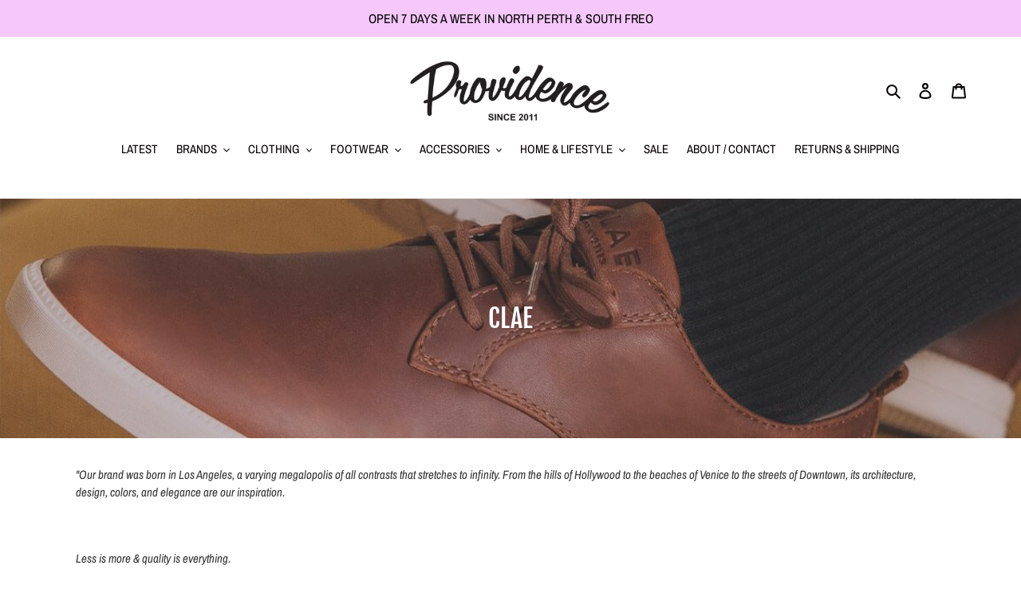

--- FILE ---
content_type: application/javascript; charset=utf-8
request_url: https://stofind.s3-us-west-2.amazonaws.com/customers/providence-clothing-co.myshopify.com/script.min.js?shop=providence-clothing-co.myshopify.com
body_size: 32514
content:
var _sto={};(_sto=function(t){return this.selectors=null,"string"==typeof t?this.selectors=document.querySelectorAll(t):t.nodeType&&(this.selectors=t),this}).prototype.selectorEach=function(t){if(0<this.selectors.length)for(var o=0;o<this.selectors.length;o++)t(this.selectors[o]);else t(this.selectors)},_sto.prototype.on=function(o,e,s){this.selectorEach(function(t){t.addEventListener(o,function(t){"string"==typeof e?t.target.matches(e)&&s.call(t.target,t):e.call(this,t)})})},_sto.prototype.append=function(o){this.selectorEach(function(t){t.insertAdjacentHTML("beforeend",o)})},_sto.prototype.prepend=function(o){this.selectorEach(function(t){t.insertAdjacentHTML("afterbegin",o)})},_sto.prototype.html=function(o){this.selectorEach(function(t){t.innerHTML=o})},_sto.prototype.css=function(e){this.selectorEach(function(t){for(var o in e)t.style[o]=e[o]})},_sto.prototype.addClass=function(o){this.selectorEach(function(t){t.classList.add(o)})},_sto.prototype.hasClass=function(o){var e=!1;return this.selectorEach(function(t){e=t.classList.contains(o)}),e},_sto.prototype.removeClass=function(o){this.selectorEach(function(t){t.classList.remove(o)})},_sto.prototype.remove=function(){this.selectorEach(function(t){t.parentNode&&t.parentNode.removeChild(t)})},_sto.parseHTML=function(t){var o="";if(!t)return o;if(o+="<"+t.type,t.props)for(var e in t.props)o+=" "+e+'="'+t.props[e]+'"';if(o+=">",t.value&&(o+=t.value),t.children)for(var s=0;s<t.children.length;s++)o+=sto.parseHTML(t.children[s]);return o+="</"+t.type+">"},_sto.addStyle=function(t,o,e){var s=Object.keys(o),n="";n+=t,n+="{";for(var i=0;i<s.length;i++){var a=e?"":";";n+=s[i]+":"+o[s[i]]+a}return n+="}"},_sto.parseCSS=function(t,o,e){var s="";if(Array.isArray(t))for(var n=0;n<t.length;n++)if(t[n].mediaQuery){var i=t[n].selectors;s+="@media only screen and ("+t[n].mediaQuery+"){";for(var a=0;a<i.length;a++)s+=sto.addStyle(i[a].selector,i[a].styles);s+="}"}else s+=sto.addStyle(t[n].selector,t[n].styles,t[n].keyframes);else s+=sto.addStyle(t,o,e);return s},_sto.addFonts=function(t){for(var o="",e=0;e<t.length;e++)o+="@import url("+t[e].url+");";return o};var sto=function(t){return new _sto(t)};sto.parseHTML=_sto.parseHTML,sto.addStyle=_sto.addStyle,sto.parseCSS=_sto.parseCSS,sto.addFonts=_sto.addFonts;var stofindSettings={general:{inventory:{hideOutOfStock:!1,stockInformation:"text",lowStockThreshold:"1"},location:{search:!0,address:!0,zip:!0,city:!0,province:!1,country:!1}},appearance:{widget:{settings:{injection:{position:"afterbegin",selectorType:"ID",selector:""},hideVisibility:!1,hideVisibilityForTags:!1,tags:"",widgetType:"sidebar"},colors:{text:{headingsAndLinks:"#000000",text:"#000000"},buttons:{primaryButtons:"#040200",primaryLabels:"#ffffff",secondaryButtons:"#ffffff",secondaryLabels:"#000000"},formFields:{text:"#000000",secondaryText:"#000000",background:"#ffffff",secondaryBackground:"#f5f5f5",borders:"#ccc"},body:{primaryBorders:"#e2e2e2",secondaryBorders:"#51565f",background:"#ffffff"}},spacing:{marginTop:"0",marginBottom:"0"},typography:{fontSize:"15",fontWeight:"400",textTransform:"none"}},button:{colors:{background:"#0a0500",text:"#ffffff",backgroundHover:"#252525",textHover:"#ffffff"},spacing:{marginTop:"15",marginBottom:"5",paddingTopBottom:"20",paddingLeftRight:"15"},typography:{fontSize:"14",fontWeight:"700",textTransform:"uppercase"}},customCss:""},translation:{buttons:{stock_availability_button:"Stock Availability",check_button:"Check this variant",back_to_result_button:"Back to Result"},stock_information_panel:{header_title:"Stock Availability",see_other_variants_text:"See other variants",location_search_text:"Search by city or state or ZIP code",location_directions_text:"Directions",not_found_title:"No location found",not_found_text:"We did not find the location that you're looking for. Please make sure you write the location correctly.",business_hours_text:"Business Hours",closed_text:"Closed",footer_note:"Our items sell out quickly - the stock level is just an estimate. In-store and online prices and products may vary."},stock_information:{in_stock:"In Stock",low_stock:"Low Stock",out_of_stock:"Out of Stock"}},translations:{en:{stock_information:{low_stock:"Only 1 left"}}},injectionSelector:""};!function(){"use strict";var a;meta.product&&((a=a||{}).init=function(){this.shop=Shopify.shop,this.apiURL="https://api.stofind.com",this.fetchedVariants=new Map,this.fetchedVariantId=null,this.isMultiVariant=1<meta.product.variants.length,this.isHidden=stofindSettings.appearance.widget.settings.hideVisibility,this.isHiddenForTags=stofindSettings.appearance.widget.settings.hideVisibilityForTags,this.widgetType=stofindSettings.appearance.widget.settings.widgetType,this.isEmbedded="embedded"===this.widgetType,this.productFetchedCallbacks=[],this.fetchProduct(),this.fonts(),this.mainCSS(),this.initWidget(),this.cssAnimationEvents(),stofindSettings.getLocations=this.getLocations.bind(this),stofindSettings.getVariantId=this.getVariantId.bind(this),stofindSettings.__=this.__.bind(this)},a.__=function(t,o){var e,s=Shopify.locale,n=stofindSettings.translation[t][o],i=null;return(e=stofindSettings.translations[s])&&(i=e[t]&&e[t][o]),i||n},a.initWidget=function(){this.isHidden||(this.isHiddenForTags?this.hideForTags():this.widget())},a.widget=function(){var t=this.modalHTML();if(this.isEmbedded){if(!this.runInjection(this.convertToNode(t)))return;a.getLocations(a.getVariantId()),a.changeReplaceState()}else{if(sto("body").append(t),!this.runInjection(this.createFindInStoreBtn()))return;this.modal()}this.productOptions(),this.locationsEl()},a.modal=function(){sto(".stofind-open-modal").on("click",function(t){t.preventDefault(),sto("body").addClass("stofind-modal-opened");var o=sto(".stofind-modal");o.removeClass("stofind-modal-closed"),o.addClass("stofind-modal-open"),a.isMultiVariant&&(document.querySelector(".sto-modal-header-current-variant").innerText=a.getCurrentVariantTitle()),a.getLocations(a.getVariantId()),document.dispatchEvent(new Event("Stofind:Modal:Opened"))}),sto(".sto-check-in-store").on("click",function(){var o="",t=document.querySelectorAll(".sto-product-variants select"),e=document.querySelector(".sto-modal-header-current-variant");t.forEach(function(t){o=o+(o?" / ":"")+t.value});var s=meta.product.variants.find(function(t){return t.public_title===o});e.innerText=o,a.getLocations(s.id),sto(".sto-modal-options").addClass("sto-hidden"),sto(".sto-locations-wrapper").removeClass("sto-hidden")}),sto(".sto-back-to-result").on("click",function(){sto(".sto-locations-wrapper").removeClass("sto-hidden"),sto(".sto-modal-options").addClass("sto-hidden")}),this.isMultiVariant&&sto(".sto-back-to-options-btn").on("click",function(){sto(".sto-locations-wrapper").addClass("sto-hidden"),sto(".sto-modal-options, .sto-back-to-result").removeClass("sto-hidden")}),sto(".sto-search-location").on("keyup",function(t){var o,e=this.value.toLowerCase().trim();3<=e.length&&(o=a.getFetchedLocations().filter(function(t){return t.store_name.toLowerCase().includes(e)}),sto(".sto-locations,.sto-notfound").remove(),a.addLocations(o))}),sto(".stofind-modal .sto-backdrop, .sto-modal-closer").on("click",function(){sto("body").removeClass("stofind-modal-opened");var t=sto(".stofind-modal");t.removeClass("stofind-modal-open"),t.addClass("stofind-modal-closed")})},a.locationsEl=function(){sto(".sto-locations-wrapper").on("click",".open-location-business-hours",function(){var t=sto(this.parentNode);t.hasClass("location-business-hours-opened")?t.removeClass("location-business-hours-opened"):(sto(".sto-location-item").removeClass("location-business-hours-opened"),t.addClass("location-business-hours-opened"))})},a.createFindInStoreBtn=function(){var t=document.createElement("div"),o=document.createElement("a");return t.className="stofind-find-in-store-button",o.className="stofind-open-modal",o.href="#",o.innerText=this.__("buttons","stock_availability_button"),t.appendChild(o),t},a.runInjection=function(t){var o=stofindSettings.appearance.widget.settings.injection.position,e="No element found. Please choose an available element.";if(document.dispatchEvent(new Event("Stofind:Before:Injection")),stofindSettings.injectionSelector){var s=document.querySelector(stofindSettings.injectionSelector);if(!s)return void console.warn(e);s.insertAdjacentElement(o,t)}else{var n='form[action*="/cart/add"]',i=document.querySelector(n+' [type="submit"]'),a=document.querySelector(n);if(i)i.after(t);else{if(!a)return void console.warn(e);a.appendChild(t)}}return document.dispatchEvent(new Event("Stofind:After:Injection")),!0},a.cssAnimationEvents=function(){document.addEventListener("animationend",function(t){"stofindFadeOut"===t.animationName&&"popup"===a.widgetType&&sto(".stofind-modal").removeClass("stofind-modal-closed"),"stofindSlideOut"===t.animationName&&sto(".stofind-modal").removeClass("stofind-modal-closed")})},a.getLocations=function(t){sto(".sto-locations,.sto-notfound").remove(),sto(".sto-loader").removeClass("sto-hidden"),this.fetchLocations(t).then(function(t){var o;t.not_found?(o={type:"div",props:{class:"sto-notfound"},children:[{type:"h3",value:a.__("stock_information_panel","not_found_title")},{type:"span",value:a.__("stock_information_panel","not_found_text")}]},sto(".sto-locations-wrapper").append(sto.parseHTML(o)),sto(".sto-loader").addClass("sto-hidden")):(a.addLocations(t),document.dispatchEvent(new Event("Stofind:Locations:Loaded")))})},a.addLocations=function(t){var n={type:"div",props:{class:"sto-locations"},children:[]};t.forEach(function(t){var o,e,s={type:"div",props:{class:"sto-location-item sto-location-id-"+t.id+function(t){var o=stofindSettings.general.inventory.stockInformation,e=stofindSettings.general.inventory.lowStockThreshold;{if("quantity"!==o&&0<t&&t<=e)return" low-stock";if(0===t)return" out-of-stock"}return""}(t.quantity)},children:[{type:"span",props:{class:"location-stock-status"},value:function(t){var o=stofindSettings.general.inventory.stockInformation,e=stofindSettings.general.inventory.lowStockThreshold,s="quantity"===o,n=null,i=s?t+" ":"";n=!s&&0<t&&t<=e?a.__("stock_information","low_stock"):0<t?i+a.__("stock_information","in_stock"):a.__("stock_information","out_of_stock");return n}(t.quantity)},{type:"h4",props:{class:"location-title"},children:[{type:"span",props:{class:"title"},value:t.store_name}]}]};t.location_phone&&s.children.push({type:"a",props:{href:"tel:"+t.location_phone,class:"location-phone"},value:t.location_phone}),t.location_address&&s.children.push({type:"div",props:{class:"location-address"},children:function(t){var o=[],e={type:"div",children:[]},s=stofindSettings.general.location;s.address&&t.address&&e.children.push({type:"span",value:t.address});var n=function(e,s,t){var o=/\{([a-z]+)[^\{]+/g;return(t=t||"{city}, {province}, {zip}, {country}").replace(o,function(t,o){return e[o]&&s[o]?t:""}).replace(/[^\}]+$/,"").replace(o,function(t,o){return t.replace("{"+o+"}",s[o])})}(s,t);n&&e.children.push({type:"span",value:n});e.children.length&&o.push(e);t.latitude&&t.longitude&&o.push({type:"a",props:{href:"https://www.google.com/maps/search/?api=1&query="+t.latitude+","+t.longitude,target:"_blank",class:"location-directions"},value:a.__("stock_information_panel","location_directions_text")});return o}(t.location_address)}),t.business_hours.length&&(s.children.push({type:"span",props:{class:"open-location-business-hours"},value:a.__("stock_information_panel","business_hours_text")}),o={type:"div",props:{class:"location-business-hours"},children:[]},e=t.business_hours.map(function(t){var o=t.closed?a.__("stock_information_panel","closed_text"):t.from+" - "+t.to;return{type:"li",children:[{type:"span",props:{class:"day"},value:t.day},{type:"span",value:o}]}}),o.children.push({type:"ul",props:{class:"working-days"},children:e}),s.children.push(o)),n.children.push(s)}),sto(".sto-locations-wrapper").append(sto.parseHTML(n)),sto(".sto-loader").addClass("sto-hidden")},a.fetchLocations=function(e){var t={shop:a.shop,variant_id:e};if(this.fetchedVariantId=e,this.fetchedVariants.has(e))return new Promise(function(t,o){t(a.fetchedVariants.get(e))});var o=this.apiURL+"/stores"+"?"+new URLSearchParams(t).toString();return fetch(o).then(function(t){return t.json()}).then(function(t){return a.fetchedVariants.set(e,t),t})},a.fetchProduct=function(){var t=location.pathname.split("/"),o=t[t.length-1];fetch(window.Shopify.routes.root+"products/"+o+".js").then(function(t){return t.json()}).then(function(o){localStorage.setItem("stofind_fetched_product_"+o.id,JSON.stringify(o)),a.productFetchedCallbacks.forEach(function(t){t(o)})})},a.getVariantId=function(){var t=new URLSearchParams(location.search);return t.has("variant")?parseInt(t.get("variant"),10):meta.product.variants[0].id},a.getCurrentVariantTitle=function(){var o=this.getVariantId();return meta.product.variants.find(function(t){return t.id===o}).public_title},a.getFetchedLocations=function(){return this.fetchedVariants.get(this.fetchedVariantId)||[]},stofindSettings.changeVariant=function(o){meta.product.variants.find(function(t){return t.id===o}).public_title.split(" / ").forEach(function(t,o){document.getElementById("option-selector-"+o).value=t})},a.onceProductFetched=function(t){var o=JSON.parse(localStorage.getItem("stofind_fetched_product_"+meta.product.id));o?t(o):this.productFetchedCallbacks.push(t)},a.productOptions=function(){this.isMultiVariant&&this.onceProductFetched(function(t){for(var o=t.options,e=parseInt(new URLSearchParams(location.search).get("variant"),10),s=meta.product.variants.find(function(t){return t.id===e}),n=s?s.public_title.split(" / "):[],i={type:"div",props:{class:"sto-product-variants"},children:[]},a=0;a<o.length;a++){var r=o[a];i.children.push({type:"label",props:{for:"option-selector-"+a},value:r.name});for(var l={type:"select",props:{class:"sto-product-options-select",id:"option-selector-"+a},children:[]},c=0;c<r.values.length;c++){var d=r.values[c],p={type:"option",props:{value:d},value:d};n[a]===d&&(p.props.selected="selected"),l.children.push(p)}i.children.push(l)}sto(".sto-modal-options-variants").append(sto.parseHTML(i))})},a.changeReplaceState=function(){var s;window.history&&window.history.replaceState&&(s=window.history.replaceState,window.history.replaceState=function(){var t,o=new URL(arguments[2],location.origin),e=new URLSearchParams(o.search);return e.has("variant")&&(t=parseInt(e.get("variant"),10),a.getLocations(t)),s.apply(window.history,arguments)})},a.convertToNode=function(t){var o,e=document.createElement("div");return e.innerHTML=t,o=e.firstChild,e.removeChild(o),o},a.hideForTags=function(){this.onceProductFetched(function(t){var o=t.tags;stofindSettings.appearance.widget.settings.tags.split("|").find(function(t){return o.includes(t)})||a.widget()})},a.modalHTML=function(){var t=!this.isEmbedded&&this.isMultiVariant&&{type:"div",props:{class:"sto-modal-header-variant-area"},children:[{type:"span",props:{class:"sto-modal-header-current-variant"}},{type:"span",props:{class:"sto-back-to-options-btn"},value:this.__("stock_information_panel","see_other_variants_text")}]},o=this.__("stock_information_panel","footer_note"),e=o?{type:"div",props:{class:"sto-modal-footer"},children:[{type:"div",props:{class:"sto-footer-note"},children:[{type:"span",props:{class:"sto-info-icon"}},{type:"span",value:o}]}]}:{},s=!this.isEmbedded&&{type:"div",props:{class:"sto-backdrop"}},n=!this.isEmbedded&&{type:"span",props:{class:"sto-modal-closer"}};return sto.parseHTML({type:"div",props:{class:"stofind-modal "+{sidebar:"stofind-sidebar-modal",popup:"stofind-popup-modal",embedded:"stofind-embedded-widget"}[this.widgetType]},children:[s,{type:"div",props:{class:"sto-modal"},children:[{type:"div",props:{class:"sto-modal-wrapper"},children:[{type:"div",props:{class:"sto-modal-header"},children:[{type:"div",props:{class:"sto-modal-header-contents"},children:[{type:"h2",value:this.__("stock_information_panel","header_title")},t]},n]},{type:"div",props:{class:"sto-modal-content"},children:[{type:"div",props:{class:"sto-modal-options sto-hidden"},children:[{type:"div",props:{class:"sto-modal-options-variants"},children:[]},{type:"div",props:{class:"sto-modal-options-actions"},children:[{type:"div",props:{class:"sto-search-location-wrapper"+(stofindSettings.general.location.search?"":" sto-hidden")},children:[]},{type:"span",props:{class:"sto-check-in-store"},value:this.__("buttons","check_button")},{type:"span",props:{class:"sto-back-to-result sto-hidden"},value:this.__("buttons","back_to_result_button")}]}]},{type:"div",props:{class:"sto-locations-search sto-hidden"},children:[{type:"label",props:{for:"search-location"},value:"Location"},{type:"input",props:{type:"text",class:"sto-search-location",id:"search-location",placeholder:this.__("stock_information_panel","location_search_text")}}]},{type:"div",props:{class:"sto-locations-wrapper"},children:[{type:"div",props:{class:"sto-loader"},value:'<svg viewBox="0 0 44 44" xmlns="http://www.w3.org/2000/svg"><path d="M15.542 1.487A21.507 21.507 0 00.5 22c0 11.874 9.626 21.5 21.5 21.5 9.847 0 18.364-6.675 20.809-16.072a1.5 1.5 0 00-2.904-.756C37.803 34.755 30.473 40.5 22 40.5 11.783 40.5 3.5 32.217 3.5 22c0-8.137 5.3-15.247 12.942-17.65a1.5 1.5 0 10-.9-2.863z"></path></svg>'}]}]},e]}]}]})},a.fonts=function(){var t=sto.addFonts([{url:"https://fonts.googleapis.com/css2?family=Roboto:wght@400;700;900&display=swap"}]);sto("head").append('<style id="stofind-fonts">'+t+"</style>")},a.mainCSS=function(){var t=sto.parseCSS([{selector:".sto-modal",styles:{"--color-headings-links":stofindSettings.appearance.widget.colors.text.headingsAndLinks,"--color-text":stofindSettings.appearance.widget.colors.text.text,"--color-btn-primary":stofindSettings.appearance.widget.colors.buttons.primaryButtons,"--color-btn-primary-text":stofindSettings.appearance.widget.colors.buttons.primaryLabels,"--color-btn-secondary":stofindSettings.appearance.widget.colors.buttons.secondaryButtons,"--color-btn-secondary-text":stofindSettings.appearance.widget.colors.buttons.secondaryLabels,"--color-text-field":stofindSettings.appearance.widget.colors.formFields.background,"--color-text-field-text":stofindSettings.appearance.widget.colors.formFields.text,"--color-text-field-border":stofindSettings.appearance.widget.colors.formFields.borders,"--color-primary-border":stofindSettings.appearance.widget.colors.body.primaryBorders,"--color-secondary-border":stofindSettings.appearance.widget.colors.body.secondaryBorders,"--color":stofindSettings.appearance.widget.colors.body.background,"--font-size":stofindSettings.appearance.widget.typography.fontSize+"px","--font-weight":stofindSettings.appearance.widget.typography.fontWeight,"--text-transform":stofindSettings.appearance.widget.typography.textTransform}},{selector:".sto-hidden",styles:{display:"none !important"}},{selector:".sto-modal label",styles:{display:"inline-block",font:"normal var(--font-weight,400) var(--font-size,15px)/1.2 'Roboto', sans-serif","margin-bottom":"4px",cursor:"pointer",color:"var(--color-text,#000)","text-transform":"var(--text-transform,none)"}},{selector:".sto-modal,.sto-modal input,.sto-modal select,.stofind-open-modal",styles:{"-moz-appearance":"none","-webkit-appearance":"none",appearance:"none","-webkit-font-smoothing":"antialiased","-webkit-text-size-adjust":"100%"}},{selector:".sto-modal input,.sto-modal select",styles:{width:"100%",height:"auto",font:"var(--font-weight,400) var(--font-size,15px)/1.2 'Roboto', sans-serif","letter-spacing":"normal",margin:0,"text-transform":"var(--text-transform,none)",border:"1px solid var(--color-text-field-border,#ccc)","border-radius":"4px","background-color":"var(--color-text-field,#fff)",color:"var(--color-text-field-text,#000)",outline:"none"}},{selector:".sto-modal select",styles:{background:"var(--color-text-field,#fff) url('//stofind.s3-us-west-2.amazonaws.com/assets/ico-select.svg') no-repeat right 15px center"}},{selector:".sto-modal input:focus,.sto-modal select:focus",styles:{outline:"#0060cc auto 1px"}},{selector:".stofind-modal a",styles:{"text-decoration":"none"}},{selector:".stofind-modal a,.stofind-open-modal,.stofind-open-modal:hover,.stofind-open-modal:focus",styles:{opacity:1}},{selector:".stofind-modal-opened",styles:{overflow:"hidden"}},{selector:".stofind-modal:not(.stofind-embedded-widget)",styles:{display:"none",position:"fixed",left:0,right:0,top:0,bottom:0,"z-index":1e4,"will-change":"opacity"}},{selector:".stofind-modal-open:not(.stofind-embedded-widget)",styles:{display:"block",animation:"stofindFadeIn 300ms"}},{selector:".stofind-modal-closed:not(.stofind-embedded-widget)",styles:{display:"block",animation:"stofindFadeOut 300ms"}},{selector:".sto-backdrop",styles:{display:"block !important",width:"100%",height:"100%",position:"fixed",top:0,left:0,cursor:"pointer",background:"rgba(0,0,0,.15)"}},{selector:".stofind-sidebar-modal .sto-modal",styles:{width:"500px"}},{selector:".stofind-modal-open.stofind-sidebar-modal .sto-modal",styles:{animation:"stofindSlideIn 300ms"}},{selector:".stofind-modal-closed.stofind-sidebar-modal .sto-modal",styles:{animation:"stofindSlideOut 300ms"}},{selector:".stofind-popup-modal .sto-modal",styles:{width:"600px",height:"750px","max-height":"100vh",margin:"auto",left:0,right:0}},{selector:".sto-modal",styles:{font:"var(--font-weight,400) var(--font-size,15px)/1.2 'Roboto', sans-serif","text-transform":"var(--text-transform,none)",overflow:"hidden","flex-shrink":0,color:"var(--color-text,#000)",display:"-webkit-box",display:"-ms-flexbox",display:"flex","-ms-flex-direction":"column","flex-direction":"column"}},{selector:".stofind-modal:not(.stofind-embedded-widget) .sto-modal",styles:{"background-color":"var(--color,#fff)","box-shadow":"0 0 30px 0 rgba(0,0,0,.1)",position:"absolute",top:0,bottom:0,right:0,"z-index":100}},{selector:".sto-modal .sto-modal-wrapper",styles:{display:"flex","flex-direction":"column","justify-content":"space-between"}},{selector:".stofind-modal:not(.stofind-embedded-widget) .sto-modal .sto-modal-wrapper",styles:{height:"100%",overflow:"auto",opacity:0}},{selector:".stofind-modal.stofind-modal-open .sto-modal .sto-modal-wrapper",styles:{opacity:1}},{selector:".stofind-embedded-widget .sto-modal .sto-modal-wrapper",styles:{"padding-left":"15px","padding-right":"15px"}},{selector:".stofind-modal:not(.stofind-embedded-widget) .sto-modal .sto-modal-header",styles:{width:"100%",padding:"15px 0 15px 60px","background-color":"#f6f6f6",position:"relative"}},{selector:".sto-modal .sto-modal-header .sto-modal-header-contents",styles:{display:"flex","flex-direction":"column"}},{selector:".sto-modal .sto-modal-header h2",styles:{display:"inline-block",font:"700 20px/1.2 'Roboto', sans-serif",margin:0,padding:0,"text-transform":"none","letter-spacing":"0.8px",color:"var(--color-headings-links,#000)"}},{selector:".sto-modal .sto-modal-header .sto-modal-header-current-variant",styles:{display:"block"}},{selector:".sto-modal .sto-modal-header .sto-back-to-options-btn",styles:{color:"var(--color-links,#075efc);",cursor:"pointer"}},{selector:".sto-modal .sto-modal-options",styles:{"margin-top":"15px"}},{selector:".stofind-find-in-store-button",styles:{"min-width":"155px",flex:"auto"}},{selector:".stofind-find-in-store-button .stofind-open-modal",styles:{display:"block",width:"100%","font-family":"'Roboto', sans-serif","font-size":stofindSettings.appearance.button.typography.fontSize+"px","font-weight":stofindSettings.appearance.button.typography.fontWeight,"line-height":"1.2",padding:stofindSettings.appearance.button.spacing.paddingTopBottom+"px "+stofindSettings.appearance.button.spacing.paddingLeftRight+"px",margin:0,background:stofindSettings.appearance.button.colors.background,color:stofindSettings.appearance.button.colors.text,"text-decoration":"none","text-align":"center","text-transform":stofindSettings.appearance.button.typography.textTransform,"border-radius":"2px","margin-top":stofindSettings.appearance.button.spacing.marginTop+"px","margin-bottom":stofindSettings.appearance.button.spacing.marginBottom+"px"}},{selector:".stofind-find-in-store-button .stofind-open-modal:hover,.stofind-find-in-store-button .stofind-open-modal:focus",styles:{color:stofindSettings.appearance.button.colors.textHover,"background-color":stofindSettings.appearance.button.colors.backgroundHover}},{selector:".sto-product-variants .sto-product-options-select",styles:{padding:"18px 20px","margin-bottom":"15px"}},{selector:".sto-check-in-store, .sto-back-to-result",styles:{display:"block",width:"100%",font:"900 14px/1.2 'Roboto', sans-serif",padding:"20px 15px","margin-bottom":"15px","text-transform":"uppercase","text-align":"center",border:"1px solid transparent","border-radius":"4px",transition:"background-color .3s ease","text-decoration":"none",cursor:"pointer","background-color":"var(--color-btn-primary, #000)",color:"var(--color-btn-primary-text, #fff)"}},{selector:".sto-back-to-result",styles:{"background-color":"var(--color-btn-secondary, #fff)",color:"var(--color-btn-secondary-text, #000)","border-color":"var(--color-btn-primary, #000)"}},{selector:".sto-back-to-result:hover",styles:{"background-color":"var(--color-btn-primary, #000)",color:"var(--color-btn-primary-text, #fff)"}},{selector:".sto-loader",styles:{"text-align":"center",position:"absolute",top:"50%",left:0,right:0,transform:"translateY(-50%)"}},{selector:".sto-loader svg",styles:{height:"45px",width:"45px",animation:"stofind-Spinner 500ms linear infinite; fill: #0060cc"}},{selector:"@keyframes stofind-Spinner",keyframes:!0,styles:{"to { transform":"rotate(360deg)}"}},{selector:".sto-modal-header .sto-modal-closer",styles:{position:"absolute",top:"50%",right:"35px",width:"22px",height:"22px",opacity:"0.3",transition:"opacity .3s ease",transform:"translateY(-50%)",cursor:"pointer"}},{selector:".sto-modal-header .sto-modal-closer:hover",styles:{opacity:1}},{selector:".sto-modal-closer:before,.sto-modal-closer:after",styles:{position:"absolute",left:"10px",content:'""',height:"22px",width:"2px","background-color":"var(--color-headings-links,#000)"}},{selector:".sto-modal-closer:before",styles:{transform:"rotate(45deg)"}},{selector:".sto-modal-closer:after",styles:{transform:"rotate(-45deg)"}},{selector:".sto-modal-wrapper .sto-search-location",styles:{width:"100%",padding:"18px 20px","margin-bottom":"25px",color:stofindSettings.appearance.widget.colors.formFields.secondaryText,"background-color":stofindSettings.appearance.widget.colors.formFields.secondaryBackground}},{selector:".stofind-modal:not(.stofind-embedded-widget) .sto-modal .sto-modal-content",styles:{padding:"0 60px 0 60px","flex-grow":"1"}},{selector:".sto-locations",styles:{"margin-top":"15px"}},{selector:".sto-locations .sto-location-variant",styles:{display:"none"}},{selector:".sto-locations .sto-location-item",styles:{padding:"20px 0 20px 0","margin-bottom":"15px","border-bottom":"1px solid var(--color-primary-border,#e2e2e2)",transition:"all 0.3s ease-in-out",position:"relative"}},{selector:".sto-locations .location-title",styles:{font:"700 18px/1.2 'Roboto', sans-serif",margin:"0 0 5px 0",color:"var(--color-headings-links,#000)","letter-spacing":"normal","text-transform":"none",position:"relative"}},{selector:".sto-locations .location-title .title",styles:{"vertical-align":"middle"}},{selector:".sto-locations .location-stock-status",styles:{display:"inline-block","font-size":"14px","margin-bottom":"8px"}},{selector:".sto-locations .location-stock-status::before",styles:{content:'""',display:"inline-block",width:"8px",height:"8px","margin-right":"8px","border-radius":"100%",background:"#35c168"}},{selector:".sto-locations .low-stock .location-stock-status::before",styles:{background:"#ff9c49"}},{selector:".sto-locations .out-of-stock .location-stock-status::before",styles:{background:"#f44336"}},{selector:".sto-locations .location-address",styles:{display:"flex","align-items":"center","justify-content":"space-between",opacity:"0.6"}},{selector:".sto-locations .location-address span",styles:{display:"block",opacity:"0.6"}},{selector:".sto-locations .location-address span:first-child",styles:{"margin-bottom":"5px"}},{selector:".sto-locations .location-address .location-directions",styles:{color:"var(--color-links,#075efc)"}},{selector:".sto-locations .open-location-business-hours",styles:{display:"inline-block","margin-top":"20px","font-weight":"600",cursor:"pointer"}},{selector:".sto-locations .open-location-business-hours::after",styles:{content:"''",border:"solid #000000","border-width":"0 1px 1px 0",display:"inline-block",padding:"4px",transform:"rotate(45deg)","vertical-align":"top","margin-left":"15px","margin-top":"3px"}},{selector:".sto-locations .location-business-hours-opened .open-location-business-hours::after",styles:{"margin-top":"7px",transform:"rotate(-135deg)"}},{selector:".sto-locations .location-business-hours",styles:{display:"none"}},{selector:".sto-locations .location-business-hours-opened .location-business-hours",styles:{display:"block"}},{selector:".sto-locations .location-phone",styles:{display:"inline-block","margin-top":"5px","margin-bottom":"5px",color:"var(--color-links,#075efc)",transition:"opacity 0.2s ease-in","text-decoration":"none"}},{selector:".sto-locations .location-phone:hover",styles:{opacity:"0.7",color:"var(--color-headings-links,#000)"}},{selector:".sto-locations .location-phone::before",styles:{_content:'""',display:"inline-block",width:"15px",height:"15px","margin-top":"2px","margin-right":"8px","vertical-align":"top",background:"url(//stofind.s3-us-west-2.amazonaws.com/assets/phone-icon.png) no-repeat","background-size":"cover"}},{selector:".sto-locations .working-days",styles:{margin:"20px 0 0 0",padding:0}},{selector:".sto-locations .working-days li",styles:{display:"flex",width:"70%",margin:0,"margin-bottom":"5px",padding:0}},{selector:".sto-locations .working-days .day",styles:{flex:4,"margin-right":"30px"}},{selector:".sto-locations .working-days span:not(.day)",styles:{opacity:"0.6"}},{selector:".sto-modal-footer",styles:{padding:"0 60px 30px 60px","margin-top":"30px"}},{selector:".sto-footer-note",styles:{display:"flex","font-size":"13px","align-items":"center"}},{selector:".sto-footer-note .sto-info-icon::before",styles:{content:'""',display:"inline-block",width:"22px",height:"22px","margin-right":"13px",background:"url(//stofind.s3-us-west-2.amazonaws.com/assets/info-icon.png) no-repeat","background-size":"cover"}},{selector:".sto-footer-note span:not(.sto-info-icon)",styles:{opacity:"0.7"}},{mediaQuery:"max-width: 600px",selectors:[{selector:".stofind-modal .sto-modal",styles:{width:"100%"}},{selector:".sto-modal .sto-modal-header h2",styles:{"font-size":"22px"}},{selector:".sto-modal .sto-modal-options",styles:{"margin-top":"15px"}},{selector:".sto-modal label,.sto-product-variants .sto-product-options-select, .sto-search-location-wrapper .sto-search-location",styles:{"font-size":"14px"}},{selector:".sto-locations .location-title",styles:{"font-size":"17px"}},{selector:".sto-check-in-store, .sto-back-to-result",styles:{"font-size":"13px"}},{selector:".sto-modal-footer",styles:{left:"30px",right:"30px"}}]},{mediaQuery:"max-width: 500px",selectors:[{selector:".sto-locations .working-days li",styles:{width:"100%"}}]},{mediaQuery:"max-width: 400px",selectors:[{selector:".sto-modal",styles:{"font-size":"14px"}},{selector:".sto-modal .sto-modal-header h2",styles:{"font-size":"18px"}},{selector:".sto-modal-header .sto-modal-closer",styles:{height:"25px",right:"15px"}},{selector:".sto-modal-closer:before, .sto-modal-closer:after",styles:{height:"25px"}},{selector:".sto-locations .location-title",styles:{"font-size":"15px"}},{selector:".sto-locations .location-title .stock-status",styles:{"font-size":"13px"}}]},{selector:"@keyframes stofindFadeIn",keyframes:!0,styles:{"from { opacity":"0;}","to { opacity":"1;}"}},{selector:"@keyframes stofindFadeOut",keyframes:!0,styles:{"from { opacity":"1;}","to { opacity":"0;}"}},{selector:"@keyframes stofindSlideIn",keyframes:!0,styles:{"from { transform":"translateX(100%);}","to { transform":"translateX(0);}"}},{selector:"@keyframes stofindSlideOut",keyframes:!0,styles:{"from { transform":"translateX(0);}","to { transform":"translateX(100%);}"}}]);sto("head").append('<style id="stofind-css">'+t+"</style>"),sto("head").append('<style id="stofind-custom-css">'+stofindSettings.appearance.customCss+"</style>")},a.init(),document.dispatchEvent(new Event("Stofind:Ready")))}();

--- FILE ---
content_type: application/javascript
request_url: https://gravity-software.com/js/shopify/pac_shopbystore26529792043.js?v=ac701826e778e5f43f2e144bc375f88192ed6bc
body_size: 49359
content:
 
var preorderProductIds = { '6550888120363': 'black-hole-duffel-40l-black', '6550889005099': 'black-hole-duffel-40l-black-1', '6550884712491': 'baggies-brimmer-hat-ash-tan', '4879663956011': 'p-6-logo-responsibili-tee-earthworm-brown', '6601489055787': 'alfred-knitted-socks-green', '6548420624427': 'rover-pack-purple-silver-turquoise', '6679425122347': 'short-sleeve-camp-collar-shirt-hense-blue-linen', '6835066994731': 'vintage-flannel-work-shirt-blue-black', '6835065421867': 'vintage-flannel-work-shirt-olive-brown-black', '6835060670507': 'ripstop-nylon-compact-briefcase-black', '6607314419755': 'waffle-knit-crew-mossy-rock', '6885491179563': 'dalior-2-noir', '6885494194219': 'oxal-oak-brick', '6885489344555': 'padror-bordeaux', '6885471748139': 'padror-noir', '6885489868843': 'padror-g-gvt-noir', '6849899462699': 'dont-trip-shadow-t-shirt-coconut', '6934484484139': 'dont-trip-unstructured-hat-black-gold', '6934617620523': 'dont-trip-unstructured-hat-black-orange', '6934622339115': 'dont-trip-unstructured-hat-rose-water', '6849901854763': 'dont-trip-unstructured-hat-rust', '6849904082987': 'dont-trip-unstructured-hat-washed-black', '6934735126571': 'flamingos-t-shirt-pale-pink', '7117136298027': 'type-2-x075-14-5-ounce-selvedge-jacket'}; var comingSoonProducts = { 'black-hole-duffel-40l-black': '12 Apr 2021', 'black-hole-duffel-40l-black-1': '12 Apr 2021', 'baggies-brimmer-hat-ash-tan': '31 May 2021', 'p-6-logo-responsibili-tee-earthworm-brown': '31 Jul 2021', 'alfred-knitted-socks-green': '17 Aug 2021', 'rover-pack-purple-silver-turquoise': '18 May 2021', 'short-sleeve-camp-collar-shirt-hense-blue-linen': '07 Dec 2021', 'vintage-flannel-work-shirt-blue-black': '09 May 2022', 'vintage-flannel-work-shirt-olive-brown-black': '09 May 2022', 'ripstop-nylon-compact-briefcase-black': '09 May 2022', 'waffle-knit-crew-mossy-rock': '09 May 2022', 'dalior-2-noir': '05 Jul 2022', 'oxal-oak-brick': '05 Jul 2022', 'padror-bordeaux': '05 Jul 2022', 'padror-noir': '05 Jul 2022', 'padror-g-gvt-noir': '05 Jul 2022', 'dont-trip-shadow-t-shirt-coconut': '18 Aug 2022', 'dont-trip-unstructured-hat-black-gold': '18 Aug 2022', 'dont-trip-unstructured-hat-black-orange': '18 Aug 2022', 'dont-trip-unstructured-hat-rose-water': '18 Aug 2022', 'dont-trip-unstructured-hat-rust': '18 Aug 2022', 'dont-trip-unstructured-hat-washed-black': '18 Aug 2022', 'flamingos-t-shirt-pale-pink': '18 Aug 2022', 'type-2-x075-14-5-ounce-selvedge-jacket': '18 Aug 2023'}; var comingSoonProductsPN = { 'black-hole-duffel-40l-black': 'Black Hole Duffel 40L - Black', 'black-hole-duffel-40l-black-1': 'Black Hole Duffel 40L - Black', 'baggies-brimmer-hat-ash-tan': 'Baggies Brimmer Hat - Ash Tan', 'p-6-logo-responsibili-tee-earthworm-brown': 'P-6 Logo Responsibili-Tee - Earthworm Brown', 'alfred-knitted-socks-green': 'Alfred Knitted Socks - Green', 'rover-pack-purple-silver-turquoise': 'Rover Pack - Purple / Silver / Turquoise', 'short-sleeve-camp-collar-shirt-hense-blue-linen': 'Short Sleeve Camp Collar Shirt- Hense Blue Linen', 'vintage-flannel-work-shirt-blue-black': 'Vintage Flannel Work Shirt - Blue / Black', 'vintage-flannel-work-shirt-olive-brown-black': 'Vintage Flannel Work Shirt - Olive Brown / Black', 'ripstop-nylon-compact-briefcase-black': 'Ripstop Nylon Compact Briefcase- Black', 'waffle-knit-crew-mossy-rock': 'Waffle Knit Crew - Mossy Rock', 'dalior-2-noir': 'Dalior 2 - Noir', 'oxal-oak-brick': 'Oxal Oak - Brick', 'padror-bordeaux': 'Padror - Bordeaux', 'padror-noir': 'Padror - Noir', 'padror-g-gvt-noir': 'Padror G GVT - Noir', 'dont-trip-shadow-t-shirt-coconut': 'Don\'t Trip Shadow Pocket T-Shirt - Coconut', 'dont-trip-unstructured-hat-black-gold': 'Don\'t Trip Unstructured Hat - Black / Gold', 'dont-trip-unstructured-hat-black-orange': 'Don\'t Trip Unstructured Hat - Black / Orange', 'dont-trip-unstructured-hat-rose-water': 'Don\'t Trip Unstructured Hat - Rose Water', 'dont-trip-unstructured-hat-rust': 'Don\'t Trip Unstructured Hat - Rust', 'dont-trip-unstructured-hat-washed-black': 'Don\'t Trip Washed Hat - Black', 'flamingos-t-shirt-pale-pink': 'Flamingos T-Shirt - Pale Pink', 'type-2-x075-14-5-ounce-selvedge-jacket': 'Type 2 X075 14.5 Ounce Selvedge Jacket'}; var comingSoonTimeStamp = {'black-hole-duffel-40l-black': '1618219260', 'black-hole-duffel-40l-black-1': '1618219260', 'baggies-brimmer-hat-ash-tan': '1622493360', 'p-6-logo-responsibili-tee-earthworm-brown': '1627763880', 'alfred-knitted-socks-green': '1629191100', 'rover-pack-purple-silver-turquoise': '1621348620', 'short-sleeve-camp-collar-shirt-hense-blue-linen': '1638881040', 'vintage-flannel-work-shirt-blue-black': '1652113200', 'vintage-flannel-work-shirt-olive-brown-black': '1652113200', 'ripstop-nylon-compact-briefcase-black': '1652113260', 'waffle-knit-crew-mossy-rock': '1652115300', 'dalior-2-noir': '1657036080', 'oxal-oak-brick': '1657036080', 'padror-bordeaux': '1657036080', 'padror-noir': '1657036080', 'padror-g-gvt-noir': '1657036080', 'dont-trip-shadow-t-shirt-coconut': '1660837260', 'dont-trip-unstructured-hat-black-gold': '1660837260', 'dont-trip-unstructured-hat-black-orange': '1660837260', 'dont-trip-unstructured-hat-rose-water': '1660837260', 'dont-trip-unstructured-hat-rust': '1660837260', 'dont-trip-unstructured-hat-washed-black': '1660837260', 'flamingos-t-shirt-pale-pink': '1660837260', 'type-2-x075-14-5-ounce-selvedge-jacket': '1692369900'}; var comingSoonProductsNames = {'Black Hole Duffel 40L - Black': '12 Apr 2021', 'Black Hole Duffel 40L - Black': '12 Apr 2021', 'Baggies Brimmer Hat - Ash Tan': '31 May 2021', 'P-6 Logo Responsibili-Tee - Earthworm Brown': '31 Jul 2021', 'Alfred Knitted Socks - Green': '17 Aug 2021', 'Rover Pack - Purple / Silver / Turquoise': '18 May 2021', 'Short Sleeve Camp Collar Shirt- Hense Blue Linen': '07 Dec 2021', 'Vintage Flannel Work Shirt - Blue / Black': '09 May 2022', 'Vintage Flannel Work Shirt - Olive Brown / Black': '09 May 2022', 'Ripstop Nylon Compact Briefcase- Black': '09 May 2022', 'Waffle Knit Crew - Mossy Rock': '09 May 2022', 'Dalior 2 - Noir': '05 Jul 2022', 'Oxal Oak - Brick': '05 Jul 2022', 'Padror - Bordeaux': '05 Jul 2022', 'Padror - Noir': '05 Jul 2022', 'Padror G GVT - Noir': '05 Jul 2022', 'Don\'t Trip Shadow Pocket T-Shirt - Coconut': '18 Aug 2022', 'Don\'t Trip Unstructured Hat - Black / Gold': '18 Aug 2022', 'Don\'t Trip Unstructured Hat - Black / Orange': '18 Aug 2022', 'Don\'t Trip Unstructured Hat - Rose Water': '18 Aug 2022', 'Don\'t Trip Unstructured Hat - Rust': '18 Aug 2022', 'Don\'t Trip Washed Hat - Black': '18 Aug 2022', 'Flamingos T-Shirt - Pale Pink': '18 Aug 2022', 'Type 2 X075 14.5 Ounce Selvedge Jacket': '18 Aug 2023'}; var comingSoonTimeStampByName = {'Black Hole Duffel 40L - Black': '1618219260', 'Black Hole Duffel 40L - Black': '1618219260', 'Baggies Brimmer Hat - Ash Tan': '1622493360', 'P-6 Logo Responsibili-Tee - Earthworm Brown': '1627763880', 'Alfred Knitted Socks - Green': '1629191100', 'Rover Pack - Purple / Silver / Turquoise': '1621348620', 'Short Sleeve Camp Collar Shirt- Hense Blue Linen': '1638881040', 'Vintage Flannel Work Shirt - Blue / Black': '1652113200', 'Vintage Flannel Work Shirt - Olive Brown / Black': '1652113200', 'Ripstop Nylon Compact Briefcase- Black': '1652113260', 'Waffle Knit Crew - Mossy Rock': '1652115300', 'Dalior 2 - Noir': '1657036080', 'Oxal Oak - Brick': '1657036080', 'Padror - Bordeaux': '1657036080', 'Padror - Noir': '1657036080', 'Padror G GVT - Noir': '1657036080', 'Don\'t Trip Shadow Pocket T-Shirt - Coconut': '1660837260', 'Don\'t Trip Unstructured Hat - Black / Gold': '1660837260', 'Don\'t Trip Unstructured Hat - Black / Orange': '1660837260', 'Don\'t Trip Unstructured Hat - Rose Water': '1660837260', 'Don\'t Trip Unstructured Hat - Rust': '1660837260', 'Don\'t Trip Washed Hat - Black': '1660837260', 'Flamingos T-Shirt - Pale Pink': '1660837260', 'Type 2 X075 14.5 Ounce Selvedge Jacket': '1692369900'}; var preorderProducts = { 'black-hole-duffel-40l-black': '0', 'black-hole-duffel-40l-black-1': '0', 'baggies-brimmer-hat-ash-tan': '0', 'p-6-logo-responsibili-tee-earthworm-brown': '0', 'alfred-knitted-socks-green': '0', 'rover-pack-purple-silver-turquoise': '0', 'short-sleeve-camp-collar-shirt-hense-blue-linen': '1', 'vintage-flannel-work-shirt-blue-black': '1', 'vintage-flannel-work-shirt-olive-brown-black': '1', 'ripstop-nylon-compact-briefcase-black': '1', 'waffle-knit-crew-mossy-rock': '1', 'dalior-2-noir': '0', 'oxal-oak-brick': '0', 'padror-bordeaux': '0', 'padror-noir': '0', 'padror-g-gvt-noir': '0', 'dont-trip-shadow-t-shirt-coconut': '0', 'dont-trip-unstructured-hat-black-gold': '0', 'dont-trip-unstructured-hat-black-orange': '0', 'dont-trip-unstructured-hat-rose-water': '0', 'dont-trip-unstructured-hat-rust': '0', 'dont-trip-unstructured-hat-washed-black': '0', 'flamingos-t-shirt-pale-pink': '0', 'type-2-x075-14-5-ounce-selvedge-jacket': '1'};  comingsoontext = "Coming soon"; availablefromtext = "Available from";  preordertext = "Pre Order Now";  preorderCarttext = "Pre-Order item";  preorderCartDatetext = "Pre-Order, available from";  hideprice = false;  badgeCSColor = "#4f4f4f";  inBasketLabelPos = "1";  badgeenabled = true;  timezoneadjustment = 8;  usetimezoneadjustment = 1; 
var preorderSellingP = {'type-2-x075-14-5-ounce-selvedge-jacket': '1404207147'}; var comingSoonProductsByVariant = { }; var preorderProductVariantIds = { }; var comingSoonVariantType = { }; var comingSoonVariantDates = { }; var comingSoonVariantTimestamp = { }; var preorderSellingPVar = {};  var gsHasVariantsSet = false;    
if (typeof jQuery == 'undefined') {
  
(function(e,t){var n,r,i=typeof t,o=e.document,a=e.location,s=e.jQuery,u=e.$,l={},c=[],p="1.9.1",f=c.concat,d=c.push,h=c.slice,g=c.indexOf,m=l.toString,y=l.hasOwnProperty,v=p.trim,b=function(e,t){return new b.fn.init(e,t,r)},x=/[+-]?(?:\d*\.|)\d+(?:[eE][+-]?\d+|)/.source,w=/\S+/g,T=/^[\s\uFEFF\xA0]+|[\s\uFEFF\xA0]+$/g,N=/^(?:(<[\w\W]+>)[^>]*|#([\w-]*))$/,C=/^<(\w+)\s*\/?>(?:<\/\1>|)$/,k=/^[\],:{}\s]*$/,E=/(?:^|:|,)(?:\s*\[)+/g,S=/\\(?:["\\\/bfnrt]|u[\da-fA-F]{4})/g,A=/"[^"\\\r\n]*"|true|false|null|-?(?:\d+\.|)\d+(?:[eE][+-]?\d+|)/g,j=/^-ms-/,D=/-([\da-z])/gi,L=function(e,t){return t.toUpperCase()},H=function(e){(o.addEventListener||"load"===e.type||"complete"===o.readyState)&&(q(),b.ready())},q=function(){o.addEventListener?(o.removeEventListener("DOMContentLoaded",H,!1),e.removeEventListener("load",H,!1)):(o.detachEvent("onreadystatechange",H),e.detachEvent("onload",H))};b.fn=b.prototype={jquery:p,constructor:b,init:function(e,n,r){var i,a;if(!e)return this;if("string"==typeof e){if(i="<"===e.charAt(0)&&">"===e.charAt(e.length-1)&&e.length>=3?[null,e,null]:N.exec(e),!i||!i[1]&&n)return!n||n.jquery?(n||r).find(e):this.constructor(n).find(e);if(i[1]){if(n=n instanceof b?n[0]:n,b.merge(this,b.parseHTML(i[1],n&&n.nodeType?n.ownerDocument||n:o,!0)),C.test(i[1])&&b.isPlainObject(n))for(i in n)b.isFunction(this[i])?this[i](n[i]):this.attr(i,n[i]);return this}if(a=o.getElementById(i[2]),a&&a.parentNode){if(a.id!==i[2])return r.find(e);this.length=1,this[0]=a}return this.context=o,this.selector=e,this}return e.nodeType?(this.context=this[0]=e,this.length=1,this):b.isFunction(e)?r.ready(e):(e.selector!==t&&(this.selector=e.selector,this.context=e.context),b.makeArray(e,this))},selector:"",length:0,size:function(){return this.length},toArray:function(){return h.call(this)},get:function(e){return null==e?this.toArray():0>e?this[this.length+e]:this[e]},pushStack:function(e){var t=b.merge(this.constructor(),e);return t.prevObject=this,t.context=this.context,t},each:function(e,t){return b.each(this,e,t)},ready:function(e){return b.ready.promise().done(e),this},slice:function(){return this.pushStack(h.apply(this,arguments))},first:function(){return this.eq(0)},last:function(){return this.eq(-1)},eq:function(e){var t=this.length,n=+e+(0>e?t:0);return this.pushStack(n>=0&&t>n?[this[n]]:[])},map:function(e){return this.pushStack(b.map(this,function(t,n){return e.call(t,n,t)}))},end:function(){return this.prevObject||this.constructor(null)},push:d,sort:[].sort,splice:[].splice},b.fn.init.prototype=b.fn,b.extend=b.fn.extend=function(){var e,n,r,i,o,a,s=arguments[0]||{},u=1,l=arguments.length,c=!1;for("boolean"==typeof s&&(c=s,s=arguments[1]||{},u=2),"object"==typeof s||b.isFunction(s)||(s={}),l===u&&(s=this,--u);l>u;u++)if(null!=(o=arguments[u]))for(i in o)e=s[i],r=o[i],s!==r&&(c&&r&&(b.isPlainObject(r)||(n=b.isArray(r)))?(n?(n=!1,a=e&&b.isArray(e)?e:[]):a=e&&b.isPlainObject(e)?e:{},s[i]=b.extend(c,a,r)):r!==t&&(s[i]=r));return s},b.extend({noConflict:function(t){return e.$===b&&(e.$=u),t&&e.jQuery===b&&(e.jQuery=s),b},isReady:!1,readyWait:1,holdReady:function(e){e?b.readyWait++:b.ready(!0)},ready:function(e){if(e===!0?!--b.readyWait:!b.isReady){if(!o.body)return setTimeout(b.ready);b.isReady=!0,e!==!0&&--b.readyWait>0||(n.resolveWith(o,[b]),b.fn.trigger&&b(o).trigger("ready").off("ready"))}},isFunction:function(e){return"function"===b.type(e)},isArray:Array.isArray||function(e){return"array"===b.type(e)},isWindow:function(e){return null!=e&&e==e.window},isNumeric:function(e){return!isNaN(parseFloat(e))&&isFinite(e)},type:function(e){return null==e?e+"":"object"==typeof e||"function"==typeof e?l[m.call(e)]||"object":typeof e},isPlainObject:function(e){if(!e||"object"!==b.type(e)||e.nodeType||b.isWindow(e))return!1;try{if(e.constructor&&!y.call(e,"constructor")&&!y.call(e.constructor.prototype,"isPrototypeOf"))return!1}catch(n){return!1}var r;for(r in e);return r===t||y.call(e,r)},isEmptyObject:function(e){var t;for(t in e)return!1;return!0},error:function(e){throw Error(e)},parseHTML:function(e,t,n){if(!e||"string"!=typeof e)return null;"boolean"==typeof t&&(n=t,t=!1),t=t||o;var r=C.exec(e),i=!n&&[];return r?[t.createElement(r[1])]:(r=b.buildFragment([e],t,i),i&&b(i).remove(),b.merge([],r.childNodes))},parseJSON:function(n){return e.JSON&&e.JSON.parse?e.JSON.parse(n):null===n?n:"string"==typeof n&&(n=b.trim(n),n&&k.test(n.replace(S,"@").replace(A,"]").replace(E,"")))?Function("return "+n)():(b.error("Invalid JSON: "+n),t)},parseXML:function(n){var r,i;if(!n||"string"!=typeof n)return null;try{e.DOMParser?(i=new DOMParser,r=i.parseFromString(n,"text/xml")):(r=new ActiveXObject("Microsoft.XMLDOM"),r.async="false",r.loadXML(n))}catch(o){r=t}return r&&r.documentElement&&!r.getElementsByTagName("parsererror").length||b.error("Invalid XML: "+n),r},noop:function(){},globalEval:function(t){t&&b.trim(t)&&(e.execScript||function(t){e.eval.call(e,t)})(t)},camelCase:function(e){return e.replace(j,"ms-").replace(D,L)},nodeName:function(e,t){return e.nodeName&&e.nodeName.toLowerCase()===t.toLowerCase()},each:function(e,t,n){var r,i=0,o=e.length,a=M(e);if(n){if(a){for(;o>i;i++)if(r=t.apply(e[i],n),r===!1)break}else for(i in e)if(r=t.apply(e[i],n),r===!1)break}else if(a){for(;o>i;i++)if(r=t.call(e[i],i,e[i]),r===!1)break}else for(i in e)if(r=t.call(e[i],i,e[i]),r===!1)break;return e},trim:v&&!v.call("\ufeff\u00a0")?function(e){return null==e?"":v.call(e)}:function(e){return null==e?"":(e+"").replace(T,"")},makeArray:function(e,t){var n=t||[];return null!=e&&(M(Object(e))?b.merge(n,"string"==typeof e?[e]:e):d.call(n,e)),n},inArray:function(e,t,n){var r;if(t){if(g)return g.call(t,e,n);for(r=t.length,n=n?0>n?Math.max(0,r+n):n:0;r>n;n++)if(n in t&&t[n]===e)return n}return-1},merge:function(e,n){var r=n.length,i=e.length,o=0;if("number"==typeof r)for(;r>o;o++)e[i++]=n[o];else while(n[o]!==t)e[i++]=n[o++];return e.length=i,e},grep:function(e,t,n){var r,i=[],o=0,a=e.length;for(n=!!n;a>o;o++)r=!!t(e[o],o),n!==r&&i.push(e[o]);return i},map:function(e,t,n){var r,i=0,o=e.length,a=M(e),s=[];if(a)for(;o>i;i++)r=t(e[i],i,n),null!=r&&(s[s.length]=r);else for(i in e)r=t(e[i],i,n),null!=r&&(s[s.length]=r);return f.apply([],s)},guid:1,proxy:function(e,n){var r,i,o;return"string"==typeof n&&(o=e[n],n=e,e=o),b.isFunction(e)?(r=h.call(arguments,2),i=function(){return e.apply(n||this,r.concat(h.call(arguments)))},i.guid=e.guid=e.guid||b.guid++,i):t},access:function(e,n,r,i,o,a,s){var u=0,l=e.length,c=null==r;if("object"===b.type(r)){o=!0;for(u in r)b.access(e,n,u,r[u],!0,a,s)}else if(i!==t&&(o=!0,b.isFunction(i)||(s=!0),c&&(s?(n.call(e,i),n=null):(c=n,n=function(e,t,n){return c.call(b(e),n)})),n))for(;l>u;u++)n(e[u],r,s?i:i.call(e[u],u,n(e[u],r)));return o?e:c?n.call(e):l?n(e[0],r):a},now:function(){return(new Date).getTime()}}),b.ready.promise=function(t){if(!n)if(n=b.Deferred(),"complete"===o.readyState)setTimeout(b.ready);else if(o.addEventListener)o.addEventListener("DOMContentLoaded",H,!1),e.addEventListener("load",H,!1);else{o.attachEvent("onreadystatechange",H),e.attachEvent("onload",H);var r=!1;try{r=null==e.frameElement&&o.documentElement}catch(i){}r&&r.doScroll&&function a(){if(!b.isReady){try{r.doScroll("left")}catch(e){return setTimeout(a,50)}q(),b.ready()}}()}return n.promise(t)},b.each("Boolean Number String Function Array Date RegExp Object Error".split(" "),function(e,t){l["[object "+t+"]"]=t.toLowerCase()});function M(e){var t=e.length,n=b.type(e);return b.isWindow(e)?!1:1===e.nodeType&&t?!0:"array"===n||"function"!==n&&(0===t||"number"==typeof t&&t>0&&t-1 in e)}r=b(o);var _={};function F(e){var t=_[e]={};return b.each(e.match(w)||[],function(e,n){t[n]=!0}),t}b.Callbacks=function(e){e="string"==typeof e?_[e]||F(e):b.extend({},e);var n,r,i,o,a,s,u=[],l=!e.once&&[],c=function(t){for(r=e.memory&&t,i=!0,a=s||0,s=0,o=u.length,n=!0;u&&o>a;a++)if(u[a].apply(t[0],t[1])===!1&&e.stopOnFalse){r=!1;break}n=!1,u&&(l?l.length&&c(l.shift()):r?u=[]:p.disable())},p={add:function(){if(u){var t=u.length;(function i(t){b.each(t,function(t,n){var r=b.type(n);"function"===r?e.unique&&p.has(n)||u.push(n):n&&n.length&&"string"!==r&&i(n)})})(arguments),n?o=u.length:r&&(s=t,c(r))}return this},remove:function(){return u&&b.each(arguments,function(e,t){var r;while((r=b.inArray(t,u,r))>-1)u.splice(r,1),n&&(o>=r&&o--,a>=r&&a--)}),this},has:function(e){return e?b.inArray(e,u)>-1:!(!u||!u.length)},empty:function(){return u=[],this},disable:function(){return u=l=r=t,this},disabled:function(){return!u},lock:function(){return l=t,r||p.disable(),this},locked:function(){return!l},fireWith:function(e,t){return t=t||[],t=[e,t.slice?t.slice():t],!u||i&&!l||(n?l.push(t):c(t)),this},fire:function(){return p.fireWith(this,arguments),this},fired:function(){return!!i}};return p},b.extend({Deferred:function(e){var t=[["resolve","done",b.Callbacks("once memory"),"resolved"],["reject","fail",b.Callbacks("once memory"),"rejected"],["notify","progress",b.Callbacks("memory")]],n="pending",r={state:function(){return n},always:function(){return i.done(arguments).fail(arguments),this},then:function(){var e=arguments;return b.Deferred(function(n){b.each(t,function(t,o){var a=o[0],s=b.isFunction(e[t])&&e[t];i[o[1]](function(){var e=s&&s.apply(this,arguments);e&&b.isFunction(e.promise)?e.promise().done(n.resolve).fail(n.reject).progress(n.notify):n[a+"With"](this===r?n.promise():this,s?[e]:arguments)})}),e=null}).promise()},promise:function(e){return null!=e?b.extend(e,r):r}},i={};return r.pipe=r.then,b.each(t,function(e,o){var a=o[2],s=o[3];r[o[1]]=a.add,s&&a.add(function(){n=s},t[1^e][2].disable,t[2][2].lock),i[o[0]]=function(){return i[o[0]+"With"](this===i?r:this,arguments),this},i[o[0]+"With"]=a.fireWith}),r.promise(i),e&&e.call(i,i),i},when:function(e){var t=0,n=h.call(arguments),r=n.length,i=1!==r||e&&b.isFunction(e.promise)?r:0,o=1===i?e:b.Deferred(),a=function(e,t,n){return function(r){t[e]=this,n[e]=arguments.length>1?h.call(arguments):r,n===s?o.notifyWith(t,n):--i||o.resolveWith(t,n)}},s,u,l;if(r>1)for(s=Array(r),u=Array(r),l=Array(r);r>t;t++)n[t]&&b.isFunction(n[t].promise)?n[t].promise().done(a(t,l,n)).fail(o.reject).progress(a(t,u,s)):--i;return i||o.resolveWith(l,n),o.promise()}}),b.support=function(){var t,n,r,a,s,u,l,c,p,f,d=o.createElement("div");if(d.setAttribute("className","t"),d.innerHTML="  <link/><table></table><a href='/a'>a</a><input type='checkbox'/>",n=d.getElementsByTagName("*"),r=d.getElementsByTagName("a")[0],!n||!r||!n.length)return{};s=o.createElement("select"),l=s.appendChild(o.createElement("option")),a=d.getElementsByTagName("input")[0],r.style.cssText="top:1px;float:left;opacity:.5",t={getSetAttribute:"t"!==d.className,leadingWhitespace:3===d.firstChild.nodeType,tbody:!d.getElementsByTagName("tbody").length,htmlSerialize:!!d.getElementsByTagName("link").length,style:/top/.test(r.getAttribute("style")),hrefNormalized:"/a"===r.getAttribute("href"),opacity:/^0.5/.test(r.style.opacity),cssFloat:!!r.style.cssFloat,checkOn:!!a.value,optSelected:l.selected,enctype:!!o.createElement("form").enctype,html5Clone:"<:nav></:nav>"!==o.createElement("nav").cloneNode(!0).outerHTML,boxModel:"CSS1Compat"===o.compatMode,deleteExpando:!0,noCloneEvent:!0,inlineBlockNeedsLayout:!1,shrinkWrapBlocks:!1,reliableMarginRight:!0,boxSizingReliable:!0,pixelPosition:!1},a.checked=!0,t.noCloneChecked=a.cloneNode(!0).checked,s.disabled=!0,t.optDisabled=!l.disabled;try{delete d.test}catch(h){t.deleteExpando=!1}a=o.createElement("input"),a.setAttribute("value",""),t.input=""===a.getAttribute("value"),a.value="t",a.setAttribute("type","radio"),t.radioValue="t"===a.value,a.setAttribute("checked","t"),a.setAttribute("name","t"),u=o.createDocumentFragment(),u.appendChild(a),t.appendChecked=a.checked,t.checkClone=u.cloneNode(!0).cloneNode(!0).lastChild.checked,d.attachEvent&&(d.attachEvent("onclick",function(){t.noCloneEvent=!1}),d.cloneNode(!0).click());for(f in{submit:!0,change:!0,focusin:!0})d.setAttribute(c="on"+f,"t"),t[f+"Bubbles"]=c in e||d.attributes[c].expando===!1;return d.style.backgroundClip="content-box",d.cloneNode(!0).style.backgroundClip="",t.clearCloneStyle="content-box"===d.style.backgroundClip,b(function(){var n,r,a,s="padding:0;margin:0;border:0;display:block;box-sizing:content-box;-moz-box-sizing:content-box;-webkit-box-sizing:content-box;",u=o.getElementsByTagName("body")[0];u&&(n=o.createElement("div"),n.style.cssText="border:0;width:0;height:0;position:absolute;top:0;left:-9999px;margin-top:1px",u.appendChild(n).appendChild(d),d.innerHTML="<table><tr><td></td><td>t</td></tr></table>",a=d.getElementsByTagName("td"),a[0].style.cssText="padding:0;margin:0;border:0;display:none",p=0===a[0].offsetHeight,a[0].style.display="",a[1].style.display="none",t.reliableHiddenOffsets=p&&0===a[0].offsetHeight,d.innerHTML="",d.style.cssText="box-sizing:border-box;-moz-box-sizing:border-box;-webkit-box-sizing:border-box;padding:1px;border:1px;display:block;width:4px;margin-top:1%;position:absolute;top:1%;",t.boxSizing=4===d.offsetWidth,t.doesNotIncludeMarginInBodyOffset=1!==u.offsetTop,e.getComputedStyle&&(t.pixelPosition="1%"!==(e.getComputedStyle(d,null)||{}).top,t.boxSizingReliable="4px"===(e.getComputedStyle(d,null)||{width:"4px"}).width,r=d.appendChild(o.createElement("div")),r.style.cssText=d.style.cssText=s,r.style.marginRight=r.style.width="0",d.style.width="1px",t.reliableMarginRight=!parseFloat((e.getComputedStyle(r,null)||{}).marginRight)),typeof d.style.zoom!==i&&(d.innerHTML="",d.style.cssText=s+"width:1px;padding:1px;display:inline;zoom:1",t.inlineBlockNeedsLayout=3===d.offsetWidth,d.style.display="block",d.innerHTML="<div></div>",d.firstChild.style.width="5px",t.shrinkWrapBlocks=3!==d.offsetWidth,t.inlineBlockNeedsLayout&&(u.style.zoom=1)),u.removeChild(n),n=d=a=r=null)}),n=s=u=l=r=a=null,t}();var O=/(?:\{[\s\S]*\}|\[[\s\S]*\])$/,B=/([A-Z])/g;function P(e,n,r,i){if(b.acceptData(e)){var o,a,s=b.expando,u="string"==typeof n,l=e.nodeType,p=l?b.cache:e,f=l?e[s]:e[s]&&s;if(f&&p[f]&&(i||p[f].data)||!u||r!==t)return f||(l?e[s]=f=c.pop()||b.guid++:f=s),p[f]||(p[f]={},l||(p[f].toJSON=b.noop)),("object"==typeof n||"function"==typeof n)&&(i?p[f]=b.extend(p[f],n):p[f].data=b.extend(p[f].data,n)),o=p[f],i||(o.data||(o.data={}),o=o.data),r!==t&&(o[b.camelCase(n)]=r),u?(a=o[n],null==a&&(a=o[b.camelCase(n)])):a=o,a}}function R(e,t,n){if(b.acceptData(e)){var r,i,o,a=e.nodeType,s=a?b.cache:e,u=a?e[b.expando]:b.expando;if(s[u]){if(t&&(o=n?s[u]:s[u].data)){b.isArray(t)?t=t.concat(b.map(t,b.camelCase)):t in o?t=[t]:(t=b.camelCase(t),t=t in o?[t]:t.split(" "));for(r=0,i=t.length;i>r;r++)delete o[t[r]];if(!(n?$:b.isEmptyObject)(o))return}(n||(delete s[u].data,$(s[u])))&&(a?b.cleanData([e],!0):b.support.deleteExpando||s!=s.window?delete s[u]:s[u]=null)}}}b.extend({cache:{},expando:"jQuery"+(p+Math.random()).replace(/\D/g,""),noData:{embed:!0,object:"clsid:D27CDB6E-AE6D-11cf-96B8-444553540000",applet:!0},hasData:function(e){return e=e.nodeType?b.cache[e[b.expando]]:e[b.expando],!!e&&!$(e)},data:function(e,t,n){return P(e,t,n)},removeData:function(e,t){return R(e,t)},_data:function(e,t,n){return P(e,t,n,!0)},_removeData:function(e,t){return R(e,t,!0)},acceptData:function(e){if(e.nodeType&&1!==e.nodeType&&9!==e.nodeType)return!1;var t=e.nodeName&&b.noData[e.nodeName.toLowerCase()];return!t||t!==!0&&e.getAttribute("classid")===t}}),b.fn.extend({data:function(e,n){var r,i,o=this[0],a=0,s=null;if(e===t){if(this.length&&(s=b.data(o),1===o.nodeType&&!b._data(o,"parsedAttrs"))){for(r=o.attributes;r.length>a;a++)i=r[a].name,i.indexOf("data-")||(i=b.camelCase(i.slice(5)),W(o,i,s[i]));b._data(o,"parsedAttrs",!0)}return s}return"object"==typeof e?this.each(function(){b.data(this,e)}):b.access(this,function(n){return n===t?o?W(o,e,b.data(o,e)):null:(this.each(function(){b.data(this,e,n)}),t)},null,n,arguments.length>1,null,!0)},removeData:function(e){return this.each(function(){b.removeData(this,e)})}});function W(e,n,r){if(r===t&&1===e.nodeType){var i="data-"+n.replace(B,"-$1").toLowerCase();if(r=e.getAttribute(i),"string"==typeof r){try{r="true"===r?!0:"false"===r?!1:"null"===r?null:+r+""===r?+r:O.test(r)?b.parseJSON(r):r}catch(o){}b.data(e,n,r)}else r=t}return r}function $(e){var t;for(t in e)if(("data"!==t||!b.isEmptyObject(e[t]))&&"toJSON"!==t)return!1;return!0}b.extend({queue:function(e,n,r){var i;return e?(n=(n||"fx")+"queue",i=b._data(e,n),r&&(!i||b.isArray(r)?i=b._data(e,n,b.makeArray(r)):i.push(r)),i||[]):t},dequeue:function(e,t){t=t||"fx";var n=b.queue(e,t),r=n.length,i=n.shift(),o=b._queueHooks(e,t),a=function(){b.dequeue(e,t)};"inprogress"===i&&(i=n.shift(),r--),o.cur=i,i&&("fx"===t&&n.unshift("inprogress"),delete o.stop,i.call(e,a,o)),!r&&o&&o.empty.fire()},_queueHooks:function(e,t){var n=t+"queueHooks";return b._data(e,n)||b._data(e,n,{empty:b.Callbacks("once memory").add(function(){b._removeData(e,t+"queue"),b._removeData(e,n)})})}}),b.fn.extend({queue:function(e,n){var r=2;return"string"!=typeof e&&(n=e,e="fx",r--),r>arguments.length?b.queue(this[0],e):n===t?this:this.each(function(){var t=b.queue(this,e,n);b._queueHooks(this,e),"fx"===e&&"inprogress"!==t[0]&&b.dequeue(this,e)})},dequeue:function(e){return this.each(function(){b.dequeue(this,e)})},delay:function(e,t){return e=b.fx?b.fx.speeds[e]||e:e,t=t||"fx",this.queue(t,function(t,n){var r=setTimeout(t,e);n.stop=function(){clearTimeout(r)}})},clearQueue:function(e){return this.queue(e||"fx",[])},promise:function(e,n){var r,i=1,o=b.Deferred(),a=this,s=this.length,u=function(){--i||o.resolveWith(a,[a])};"string"!=typeof e&&(n=e,e=t),e=e||"fx";while(s--)r=b._data(a[s],e+"queueHooks"),r&&r.empty&&(i++,r.empty.add(u));return u(),o.promise(n)}});var I,z,X=/[\t\r\n]/g,U=/\r/g,V=/^(?:input|select|textarea|button|object)$/i,Y=/^(?:a|area)$/i,J=/^(?:checked|selected|autofocus|autoplay|async|controls|defer|disabled|hidden|loop|multiple|open|readonly|required|scoped)$/i,G=/^(?:checked|selected)$/i,Q=b.support.getSetAttribute,K=b.support.input;b.fn.extend({attr:function(e,t){return b.access(this,b.attr,e,t,arguments.length>1)},removeAttr:function(e){return this.each(function(){b.removeAttr(this,e)})},prop:function(e,t){return b.access(this,b.prop,e,t,arguments.length>1)},removeProp:function(e){return e=b.propFix[e]||e,this.each(function(){try{this[e]=t,delete this[e]}catch(n){}})},addClass:function(e){var t,n,r,i,o,a=0,s=this.length,u="string"==typeof e&&e;if(b.isFunction(e))return this.each(function(t){b(this).addClass(e.call(this,t,this.className))});if(u)for(t=(e||"").match(w)||[];s>a;a++)if(n=this[a],r=1===n.nodeType&&(n.className?(" "+n.className+" ").replace(X," "):" ")){o=0;while(i=t[o++])0>r.indexOf(" "+i+" ")&&(r+=i+" ");n.className=b.trim(r)}return this},removeClass:function(e){var t,n,r,i,o,a=0,s=this.length,u=0===arguments.length||"string"==typeof e&&e;if(b.isFunction(e))return this.each(function(t){b(this).removeClass(e.call(this,t,this.className))});if(u)for(t=(e||"").match(w)||[];s>a;a++)if(n=this[a],r=1===n.nodeType&&(n.className?(" "+n.className+" ").replace(X," "):"")){o=0;while(i=t[o++])while(r.indexOf(" "+i+" ")>=0)r=r.replace(" "+i+" "," ");n.className=e?b.trim(r):""}return this},toggleClass:function(e,t){var n=typeof e,r="boolean"==typeof t;return b.isFunction(e)?this.each(function(n){b(this).toggleClass(e.call(this,n,this.className,t),t)}):this.each(function(){if("string"===n){var o,a=0,s=b(this),u=t,l=e.match(w)||[];while(o=l[a++])u=r?u:!s.hasClass(o),s[u?"addClass":"removeClass"](o)}else(n===i||"boolean"===n)&&(this.className&&b._data(this,"__className__",this.className),this.className=this.className||e===!1?"":b._data(this,"__className__")||"")})},hasClass:function(e){var t=" "+e+" ",n=0,r=this.length;for(;r>n;n++)if(1===this[n].nodeType&&(" "+this[n].className+" ").replace(X," ").indexOf(t)>=0)return!0;return!1},val:function(e){var n,r,i,o=this[0];{if(arguments.length)return i=b.isFunction(e),this.each(function(n){var o,a=b(this);1===this.nodeType&&(o=i?e.call(this,n,a.val()):e,null==o?o="":"number"==typeof o?o+="":b.isArray(o)&&(o=b.map(o,function(e){return null==e?"":e+""})),r=b.valHooks[this.type]||b.valHooks[this.nodeName.toLowerCase()],r&&"set"in r&&r.set(this,o,"value")!==t||(this.value=o))});if(o)return r=b.valHooks[o.type]||b.valHooks[o.nodeName.toLowerCase()],r&&"get"in r&&(n=r.get(o,"value"))!==t?n:(n=o.value,"string"==typeof n?n.replace(U,""):null==n?"":n)}}}),b.extend({valHooks:{option:{get:function(e){var t=e.attributes.value;return!t||t.specified?e.value:e.text}},select:{get:function(e){var t,n,r=e.options,i=e.selectedIndex,o="select-one"===e.type||0>i,a=o?null:[],s=o?i+1:r.length,u=0>i?s:o?i:0;for(;s>u;u++)if(n=r[u],!(!n.selected&&u!==i||(b.support.optDisabled?n.disabled:null!==n.getAttribute("disabled"))||n.parentNode.disabled&&b.nodeName(n.parentNode,"optgroup"))){if(t=b(n).val(),o)return t;a.push(t)}return a},set:function(e,t){var n=b.makeArray(t);return b(e).find("option").each(function(){this.selected=b.inArray(b(this).val(),n)>=0}),n.length||(e.selectedIndex=-1),n}}},attr:function(e,n,r){var o,a,s,u=e.nodeType;if(e&&3!==u&&8!==u&&2!==u)return typeof e.getAttribute===i?b.prop(e,n,r):(a=1!==u||!b.isXMLDoc(e),a&&(n=n.toLowerCase(),o=b.attrHooks[n]||(J.test(n)?z:I)),r===t?o&&a&&"get"in o&&null!==(s=o.get(e,n))?s:(typeof e.getAttribute!==i&&(s=e.getAttribute(n)),null==s?t:s):null!==r?o&&a&&"set"in o&&(s=o.set(e,r,n))!==t?s:(e.setAttribute(n,r+""),r):(b.removeAttr(e,n),t))},removeAttr:function(e,t){var n,r,i=0,o=t&&t.match(w);if(o&&1===e.nodeType)while(n=o[i++])r=b.propFix[n]||n,J.test(n)?!Q&&G.test(n)?e[b.camelCase("default-"+n)]=e[r]=!1:e[r]=!1:b.attr(e,n,""),e.removeAttribute(Q?n:r)},attrHooks:{type:{set:function(e,t){if(!b.support.radioValue&&"radio"===t&&b.nodeName(e,"input")){var n=e.value;return e.setAttribute("type",t),n&&(e.value=n),t}}}},propFix:{tabindex:"tabIndex",readonly:"readOnly","for":"htmlFor","class":"className",maxlength:"maxLength",cellspacing:"cellSpacing",cellpadding:"cellPadding",rowspan:"rowSpan",colspan:"colSpan",usemap:"useMap",frameborder:"frameBorder",contenteditable:"contentEditable"},prop:function(e,n,r){var i,o,a,s=e.nodeType;if(e&&3!==s&&8!==s&&2!==s)return a=1!==s||!b.isXMLDoc(e),a&&(n=b.propFix[n]||n,o=b.propHooks[n]),r!==t?o&&"set"in o&&(i=o.set(e,r,n))!==t?i:e[n]=r:o&&"get"in o&&null!==(i=o.get(e,n))?i:e[n]},propHooks:{tabIndex:{get:function(e){var n=e.getAttributeNode("tabindex");return n&&n.specified?parseInt(n.value,10):V.test(e.nodeName)||Y.test(e.nodeName)&&e.href?0:t}}}}),z={get:function(e,n){var r=b.prop(e,n),i="boolean"==typeof r&&e.getAttribute(n),o="boolean"==typeof r?K&&Q?null!=i:G.test(n)?e[b.camelCase("default-"+n)]:!!i:e.getAttributeNode(n);return o&&o.value!==!1?n.toLowerCase():t},set:function(e,t,n){return t===!1?b.removeAttr(e,n):K&&Q||!G.test(n)?e.setAttribute(!Q&&b.propFix[n]||n,n):e[b.camelCase("default-"+n)]=e[n]=!0,n}},K&&Q||(b.attrHooks.value={get:function(e,n){var r=e.getAttributeNode(n);return b.nodeName(e,"input")?e.defaultValue:r&&r.specified?r.value:t},set:function(e,n,r){return b.nodeName(e,"input")?(e.defaultValue=n,t):I&&I.set(e,n,r)}}),Q||(I=b.valHooks.button={get:function(e,n){var r=e.getAttributeNode(n);return r&&("id"===n||"name"===n||"coords"===n?""!==r.value:r.specified)?r.value:t},set:function(e,n,r){var i=e.getAttributeNode(r);return i||e.setAttributeNode(i=e.ownerDocument.createAttribute(r)),i.value=n+="","value"===r||n===e.getAttribute(r)?n:t}},b.attrHooks.contenteditable={get:I.get,set:function(e,t,n){I.set(e,""===t?!1:t,n)}},b.each(["width","height"],function(e,n){b.attrHooks[n]=b.extend(b.attrHooks[n],{set:function(e,r){return""===r?(e.setAttribute(n,"auto"),r):t}})})),b.support.hrefNormalized||(b.each(["href","src","width","height"],function(e,n){b.attrHooks[n]=b.extend(b.attrHooks[n],{get:function(e){var r=e.getAttribute(n,2);return null==r?t:r}})}),b.each(["href","src"],function(e,t){b.propHooks[t]={get:function(e){return e.getAttribute(t,4)}}})),b.support.style||(b.attrHooks.style={get:function(e){return e.style.cssText||t},set:function(e,t){return e.style.cssText=t+""}}),b.support.optSelected||(b.propHooks.selected=b.extend(b.propHooks.selected,{get:function(e){var t=e.parentNode;return t&&(t.selectedIndex,t.parentNode&&t.parentNode.selectedIndex),null}})),b.support.enctype||(b.propFix.enctype="encoding"),b.support.checkOn||b.each(["radio","checkbox"],function(){b.valHooks[this]={get:function(e){return null===e.getAttribute("value")?"on":e.value}}}),b.each(["radio","checkbox"],function(){b.valHooks[this]=b.extend(b.valHooks[this],{set:function(e,n){return b.isArray(n)?e.checked=b.inArray(b(e).val(),n)>=0:t}})});var Z=/^(?:input|select|textarea)$/i,et=/^key/,tt=/^(?:mouse|contextmenu)|click/,nt=/^(?:focusinfocus|focusoutblur)$/,rt=/^([^.]*)(?:\.(.+)|)$/;function it(){return!0}function ot(){return!1}b.event={global:{},add:function(e,n,r,o,a){var s,u,l,c,p,f,d,h,g,m,y,v=b._data(e);if(v){r.handler&&(c=r,r=c.handler,a=c.selector),r.guid||(r.guid=b.guid++),(u=v.events)||(u=v.events={}),(f=v.handle)||(f=v.handle=function(e){return typeof b===i||e&&b.event.triggered===e.type?t:b.event.dispatch.apply(f.elem,arguments)},f.elem=e),n=(n||"").match(w)||[""],l=n.length;while(l--)s=rt.exec(n[l])||[],g=y=s[1],m=(s[2]||"").split(".").sort(),p=b.event.special[g]||{},g=(a?p.delegateType:p.bindType)||g,p=b.event.special[g]||{},d=b.extend({type:g,origType:y,data:o,handler:r,guid:r.guid,selector:a,needsContext:a&&b.expr.match.needsContext.test(a),namespace:m.join(".")},c),(h=u[g])||(h=u[g]=[],h.delegateCount=0,p.setup&&p.setup.call(e,o,m,f)!==!1||(e.addEventListener?e.addEventListener(g,f,!1):e.attachEvent&&e.attachEvent("on"+g,f))),p.add&&(p.add.call(e,d),d.handler.guid||(d.handler.guid=r.guid)),a?h.splice(h.delegateCount++,0,d):h.push(d),b.event.global[g]=!0;e=null}},remove:function(e,t,n,r,i){var o,a,s,u,l,c,p,f,d,h,g,m=b.hasData(e)&&b._data(e);if(m&&(c=m.events)){t=(t||"").match(w)||[""],l=t.length;while(l--)if(s=rt.exec(t[l])||[],d=g=s[1],h=(s[2]||"").split(".").sort(),d){p=b.event.special[d]||{},d=(r?p.delegateType:p.bindType)||d,f=c[d]||[],s=s[2]&&RegExp("(^|\\.)"+h.join("\\.(?:.*\\.|)")+"(\\.|$)"),u=o=f.length;while(o--)a=f[o],!i&&g!==a.origType||n&&n.guid!==a.guid||s&&!s.test(a.namespace)||r&&r!==a.selector&&("**"!==r||!a.selector)||(f.splice(o,1),a.selector&&f.delegateCount--,p.remove&&p.remove.call(e,a));u&&!f.length&&(p.teardown&&p.teardown.call(e,h,m.handle)!==!1||b.removeEvent(e,d,m.handle),delete c[d])}else for(d in c)b.event.remove(e,d+t[l],n,r,!0);b.isEmptyObject(c)&&(delete m.handle,b._removeData(e,"events"))}},trigger:function(n,r,i,a){var s,u,l,c,p,f,d,h=[i||o],g=y.call(n,"type")?n.type:n,m=y.call(n,"namespace")?n.namespace.split("."):[];if(l=f=i=i||o,3!==i.nodeType&&8!==i.nodeType&&!nt.test(g+b.event.triggered)&&(g.indexOf(".")>=0&&(m=g.split("."),g=m.shift(),m.sort()),u=0>g.indexOf(":")&&"on"+g,n=n[b.expando]?n:new b.Event(g,"object"==typeof n&&n),n.isTrigger=!0,n.namespace=m.join("."),n.namespace_re=n.namespace?RegExp("(^|\\.)"+m.join("\\.(?:.*\\.|)")+"(\\.|$)"):null,n.result=t,n.target||(n.target=i),r=null==r?[n]:b.makeArray(r,[n]),p=b.event.special[g]||{},a||!p.trigger||p.trigger.apply(i,r)!==!1)){if(!a&&!p.noBubble&&!b.isWindow(i)){for(c=p.delegateType||g,nt.test(c+g)||(l=l.parentNode);l;l=l.parentNode)h.push(l),f=l;f===(i.ownerDocument||o)&&h.push(f.defaultView||f.parentWindow||e)}d=0;while((l=h[d++])&&!n.isPropagationStopped())n.type=d>1?c:p.bindType||g,s=(b._data(l,"events")||{})[n.type]&&b._data(l,"handle"),s&&s.apply(l,r),s=u&&l[u],s&&b.acceptData(l)&&s.apply&&s.apply(l,r)===!1&&n.preventDefault();if(n.type=g,!(a||n.isDefaultPrevented()||p._default&&p._default.apply(i.ownerDocument,r)!==!1||"click"===g&&b.nodeName(i,"a")||!b.acceptData(i)||!u||!i[g]||b.isWindow(i))){f=i[u],f&&(i[u]=null),b.event.triggered=g;try{i[g]()}catch(v){}b.event.triggered=t,f&&(i[u]=f)}return n.result}},dispatch:function(e){e=b.event.fix(e);var n,r,i,o,a,s=[],u=h.call(arguments),l=(b._data(this,"events")||{})[e.type]||[],c=b.event.special[e.type]||{};if(u[0]=e,e.delegateTarget=this,!c.preDispatch||c.preDispatch.call(this,e)!==!1){s=b.event.handlers.call(this,e,l),n=0;while((o=s[n++])&&!e.isPropagationStopped()){e.currentTarget=o.elem,a=0;while((i=o.handlers[a++])&&!e.isImmediatePropagationStopped())(!e.namespace_re||e.namespace_re.test(i.namespace))&&(e.handleObj=i,e.data=i.data,r=((b.event.special[i.origType]||{}).handle||i.handler).apply(o.elem,u),r!==t&&(e.result=r)===!1&&(e.preventDefault(),e.stopPropagation()))}return c.postDispatch&&c.postDispatch.call(this,e),e.result}},handlers:function(e,n){var r,i,o,a,s=[],u=n.delegateCount,l=e.target;if(u&&l.nodeType&&(!e.button||"click"!==e.type))for(;l!=this;l=l.parentNode||this)if(1===l.nodeType&&(l.disabled!==!0||"click"!==e.type)){for(o=[],a=0;u>a;a++)i=n[a],r=i.selector+" ",o[r]===t&&(o[r]=i.needsContext?b(r,this).index(l)>=0:b.find(r,this,null,[l]).length),o[r]&&o.push(i);o.length&&s.push({elem:l,handlers:o})}return n.length>u&&s.push({elem:this,handlers:n.slice(u)}),s},fix:function(e){if(e[b.expando])return e;var t,n,r,i=e.type,a=e,s=this.fixHooks[i];s||(this.fixHooks[i]=s=tt.test(i)?this.mouseHooks:et.test(i)?this.keyHooks:{}),r=s.props?this.props.concat(s.props):this.props,e=new b.Event(a),t=r.length;while(t--)n=r[t],e[n]=a[n];return e.target||(e.target=a.srcElement||o),3===e.target.nodeType&&(e.target=e.target.parentNode),e.metaKey=!!e.metaKey,s.filter?s.filter(e,a):e},props:"altKey bubbles cancelable ctrlKey currentTarget eventPhase metaKey relatedTarget shiftKey target timeStamp view which".split(" "),fixHooks:{},keyHooks:{props:"char charCode key keyCode".split(" "),filter:function(e,t){return null==e.which&&(e.which=null!=t.charCode?t.charCode:t.keyCode),e}},mouseHooks:{props:"button buttons clientX clientY fromElement offsetX offsetY pageX pageY screenX screenY toElement".split(" "),filter:function(e,n){var r,i,a,s=n.button,u=n.fromElement;return null==e.pageX&&null!=n.clientX&&(i=e.target.ownerDocument||o,a=i.documentElement,r=i.body,e.pageX=n.clientX+(a&&a.scrollLeft||r&&r.scrollLeft||0)-(a&&a.clientLeft||r&&r.clientLeft||0),e.pageY=n.clientY+(a&&a.scrollTop||r&&r.scrollTop||0)-(a&&a.clientTop||r&&r.clientTop||0)),!e.relatedTarget&&u&&(e.relatedTarget=u===e.target?n.toElement:u),e.which||s===t||(e.which=1&s?1:2&s?3:4&s?2:0),e}},special:{load:{noBubble:!0},click:{trigger:function(){return b.nodeName(this,"input")&&"checkbox"===this.type&&this.click?(this.click(),!1):t}},focus:{trigger:function(){if(this!==o.activeElement&&this.focus)try{return this.focus(),!1}catch(e){}},delegateType:"focusin"},blur:{trigger:function(){return this===o.activeElement&&this.blur?(this.blur(),!1):t},delegateType:"focusout"},beforeunload:{postDispatch:function(e){e.result!==t&&(e.originalEvent.returnValue=e.result)}}},simulate:function(e,t,n,r){var i=b.extend(new b.Event,n,{type:e,isSimulated:!0,originalEvent:{}});r?b.event.trigger(i,null,t):b.event.dispatch.call(t,i),i.isDefaultPrevented()&&n.preventDefault()}},b.removeEvent=o.removeEventListener?function(e,t,n){e.removeEventListener&&e.removeEventListener(t,n,!1)}:function(e,t,n){var r="on"+t;e.detachEvent&&(typeof e[r]===i&&(e[r]=null),e.detachEvent(r,n))},b.Event=function(e,n){return this instanceof b.Event?(e&&e.type?(this.originalEvent=e,this.type=e.type,this.isDefaultPrevented=e.defaultPrevented||e.returnValue===!1||e.getPreventDefault&&e.getPreventDefault()?it:ot):this.type=e,n&&b.extend(this,n),this.timeStamp=e&&e.timeStamp||b.now(),this[b.expando]=!0,t):new b.Event(e,n)},b.Event.prototype={isDefaultPrevented:ot,isPropagationStopped:ot,isImmediatePropagationStopped:ot,preventDefault:function(){var e=this.originalEvent;this.isDefaultPrevented=it,e&&(e.preventDefault?e.preventDefault():e.returnValue=!1)},stopPropagation:function(){var e=this.originalEvent;this.isPropagationStopped=it,e&&(e.stopPropagation&&e.stopPropagation(),e.cancelBubble=!0)},stopImmediatePropagation:function(){this.isImmediatePropagationStopped=it,this.stopPropagation()}},b.each({mouseenter:"mouseover",mouseleave:"mouseout"},function(e,t){b.event.special[e]={delegateType:t,bindType:t,handle:function(e){var n,r=this,i=e.relatedTarget,o=e.handleObj;
return(!i||i!==r&&!b.contains(r,i))&&(e.type=o.origType,n=o.handler.apply(this,arguments),e.type=t),n}}}),b.support.submitBubbles||(b.event.special.submit={setup:function(){return b.nodeName(this,"form")?!1:(b.event.add(this,"click._submit keypress._submit",function(e){var n=e.target,r=b.nodeName(n,"input")||b.nodeName(n,"button")?n.form:t;r&&!b._data(r,"submitBubbles")&&(b.event.add(r,"submit._submit",function(e){e._submit_bubble=!0}),b._data(r,"submitBubbles",!0))}),t)},postDispatch:function(e){e._submit_bubble&&(delete e._submit_bubble,this.parentNode&&!e.isTrigger&&b.event.simulate("submit",this.parentNode,e,!0))},teardown:function(){return b.nodeName(this,"form")?!1:(b.event.remove(this,"._submit"),t)}}),b.support.changeBubbles||(b.event.special.change={setup:function(){return Z.test(this.nodeName)?(("checkbox"===this.type||"radio"===this.type)&&(b.event.add(this,"propertychange._change",function(e){"checked"===e.originalEvent.propertyName&&(this._just_changed=!0)}),b.event.add(this,"click._change",function(e){this._just_changed&&!e.isTrigger&&(this._just_changed=!1),b.event.simulate("change",this,e,!0)})),!1):(b.event.add(this,"beforeactivate._change",function(e){var t=e.target;Z.test(t.nodeName)&&!b._data(t,"changeBubbles")&&(b.event.add(t,"change._change",function(e){!this.parentNode||e.isSimulated||e.isTrigger||b.event.simulate("change",this.parentNode,e,!0)}),b._data(t,"changeBubbles",!0))}),t)},handle:function(e){var n=e.target;return this!==n||e.isSimulated||e.isTrigger||"radio"!==n.type&&"checkbox"!==n.type?e.handleObj.handler.apply(this,arguments):t},teardown:function(){return b.event.remove(this,"._change"),!Z.test(this.nodeName)}}),b.support.focusinBubbles||b.each({focus:"focusin",blur:"focusout"},function(e,t){var n=0,r=function(e){b.event.simulate(t,e.target,b.event.fix(e),!0)};b.event.special[t]={setup:function(){0===n++&&o.addEventListener(e,r,!0)},teardown:function(){0===--n&&o.removeEventListener(e,r,!0)}}}),b.fn.extend({on:function(e,n,r,i,o){var a,s;if("object"==typeof e){"string"!=typeof n&&(r=r||n,n=t);for(a in e)this.on(a,n,r,e[a],o);return this}if(null==r&&null==i?(i=n,r=n=t):null==i&&("string"==typeof n?(i=r,r=t):(i=r,r=n,n=t)),i===!1)i=ot;else if(!i)return this;return 1===o&&(s=i,i=function(e){return b().off(e),s.apply(this,arguments)},i.guid=s.guid||(s.guid=b.guid++)),this.each(function(){b.event.add(this,e,i,r,n)})},one:function(e,t,n,r){return this.on(e,t,n,r,1)},off:function(e,n,r){var i,o;if(e&&e.preventDefault&&e.handleObj)return i=e.handleObj,b(e.delegateTarget).off(i.namespace?i.origType+"."+i.namespace:i.origType,i.selector,i.handler),this;if("object"==typeof e){for(o in e)this.off(o,n,e[o]);return this}return(n===!1||"function"==typeof n)&&(r=n,n=t),r===!1&&(r=ot),this.each(function(){b.event.remove(this,e,r,n)})},bind:function(e,t,n){return this.on(e,null,t,n)},unbind:function(e,t){return this.off(e,null,t)},delegate:function(e,t,n,r){return this.on(t,e,n,r)},undelegate:function(e,t,n){return 1===arguments.length?this.off(e,"**"):this.off(t,e||"**",n)},trigger:function(e,t){return this.each(function(){b.event.trigger(e,t,this)})},triggerHandler:function(e,n){var r=this[0];return r?b.event.trigger(e,n,r,!0):t}}),function(e,t){var n,r,i,o,a,s,u,l,c,p,f,d,h,g,m,y,v,x="sizzle"+-new Date,w=e.document,T={},N=0,C=0,k=it(),E=it(),S=it(),A=typeof t,j=1<<31,D=[],L=D.pop,H=D.push,q=D.slice,M=D.indexOf||function(e){var t=0,n=this.length;for(;n>t;t++)if(this[t]===e)return t;return-1},_="[\\x20\\t\\r\\n\\f]",F="(?:\\\\.|[\\w-]|[^\\x00-\\xa0])+",O=F.replace("w","w#"),B="([*^$|!~]?=)",P="\\["+_+"*("+F+")"+_+"*(?:"+B+_+"*(?:(['\"])((?:\\\\.|[^\\\\])*?)\\3|("+O+")|)|)"+_+"*\\]",R=":("+F+")(?:\\(((['\"])((?:\\\\.|[^\\\\])*?)\\3|((?:\\\\.|[^\\\\()[\\]]|"+P.replace(3,8)+")*)|.*)\\)|)",W=RegExp("^"+_+"+|((?:^|[^\\\\])(?:\\\\.)*)"+_+"+$","g"),$=RegExp("^"+_+"*,"+_+"*"),I=RegExp("^"+_+"*([\\x20\\t\\r\\n\\f>+~])"+_+"*"),z=RegExp(R),X=RegExp("^"+O+"$"),U={ID:RegExp("^#("+F+")"),CLASS:RegExp("^\\.("+F+")"),NAME:RegExp("^\\[name=['\"]?("+F+")['\"]?\\]"),TAG:RegExp("^("+F.replace("w","w*")+")"),ATTR:RegExp("^"+P),PSEUDO:RegExp("^"+R),CHILD:RegExp("^:(only|first|last|nth|nth-last)-(child|of-type)(?:\\("+_+"*(even|odd|(([+-]|)(\\d*)n|)"+_+"*(?:([+-]|)"+_+"*(\\d+)|))"+_+"*\\)|)","i"),needsContext:RegExp("^"+_+"*[>+~]|:(even|odd|eq|gt|lt|nth|first|last)(?:\\("+_+"*((?:-\\d)?\\d*)"+_+"*\\)|)(?=[^-]|$)","i")},V=/[\x20\t\r\n\f]*[+~]/,Y=/^[^{]+\{\s*\[native code/,J=/^(?:#([\w-]+)|(\w+)|\.([\w-]+))$/,G=/^(?:input|select|textarea|button)$/i,Q=/^h\d$/i,K=/'|\\/g,Z=/\=[\x20\t\r\n\f]*([^'"\]]*)[\x20\t\r\n\f]*\]/g,et=/\\([\da-fA-F]{1,6}[\x20\t\r\n\f]?|.)/g,tt=function(e,t){var n="0x"+t-65536;return n!==n?t:0>n?String.fromCharCode(n+65536):String.fromCharCode(55296|n>>10,56320|1023&n)};try{q.call(w.documentElement.childNodes,0)[0].nodeType}catch(nt){q=function(e){var t,n=[];while(t=this[e++])n.push(t);return n}}function rt(e){return Y.test(e+"")}function it(){var e,t=[];return e=function(n,r){return t.push(n+=" ")>i.cacheLength&&delete e[t.shift()],e[n]=r}}function ot(e){return e[x]=!0,e}function at(e){var t=p.createElement("div");try{return e(t)}catch(n){return!1}finally{t=null}}function st(e,t,n,r){var i,o,a,s,u,l,f,g,m,v;if((t?t.ownerDocument||t:w)!==p&&c(t),t=t||p,n=n||[],!e||"string"!=typeof e)return n;if(1!==(s=t.nodeType)&&9!==s)return[];if(!d&&!r){if(i=J.exec(e))if(a=i[1]){if(9===s){if(o=t.getElementById(a),!o||!o.parentNode)return n;if(o.id===a)return n.push(o),n}else if(t.ownerDocument&&(o=t.ownerDocument.getElementById(a))&&y(t,o)&&o.id===a)return n.push(o),n}else{if(i[2])return H.apply(n,q.call(t.getElementsByTagName(e),0)),n;if((a=i[3])&&T.getByClassName&&t.getElementsByClassName)return H.apply(n,q.call(t.getElementsByClassName(a),0)),n}if(T.qsa&&!h.test(e)){if(f=!0,g=x,m=t,v=9===s&&e,1===s&&"object"!==t.nodeName.toLowerCase()){l=ft(e),(f=t.getAttribute("id"))?g=f.replace(K,"\\$&"):t.setAttribute("id",g),g="[id='"+g+"'] ",u=l.length;while(u--)l[u]=g+dt(l[u]);m=V.test(e)&&t.parentNode||t,v=l.join(",")}if(v)try{return H.apply(n,q.call(m.querySelectorAll(v),0)),n}catch(b){}finally{f||t.removeAttribute("id")}}}return wt(e.replace(W,"$1"),t,n,r)}a=st.isXML=function(e){var t=e&&(e.ownerDocument||e).documentElement;return t?"HTML"!==t.nodeName:!1},c=st.setDocument=function(e){var n=e?e.ownerDocument||e:w;return n!==p&&9===n.nodeType&&n.documentElement?(p=n,f=n.documentElement,d=a(n),T.tagNameNoComments=at(function(e){return e.appendChild(n.createComment("")),!e.getElementsByTagName("*").length}),T.attributes=at(function(e){e.innerHTML="<select></select>";var t=typeof e.lastChild.getAttribute("multiple");return"boolean"!==t&&"string"!==t}),T.getByClassName=at(function(e){return e.innerHTML="<div class='hidden e'></div><div class='hidden'></div>",e.getElementsByClassName&&e.getElementsByClassName("e").length?(e.lastChild.className="e",2===e.getElementsByClassName("e").length):!1}),T.getByName=at(function(e){e.id=x+0,e.innerHTML="<a name='"+x+"'></a><div name='"+x+"'></div>",f.insertBefore(e,f.firstChild);var t=n.getElementsByName&&n.getElementsByName(x).length===2+n.getElementsByName(x+0).length;return T.getIdNotName=!n.getElementById(x),f.removeChild(e),t}),i.attrHandle=at(function(e){return e.innerHTML="<a href='#'></a>",e.firstChild&&typeof e.firstChild.getAttribute!==A&&"#"===e.firstChild.getAttribute("href")})?{}:{href:function(e){return e.getAttribute("href",2)},type:function(e){return e.getAttribute("type")}},T.getIdNotName?(i.find.ID=function(e,t){if(typeof t.getElementById!==A&&!d){var n=t.getElementById(e);return n&&n.parentNode?[n]:[]}},i.filter.ID=function(e){var t=e.replace(et,tt);return function(e){return e.getAttribute("id")===t}}):(i.find.ID=function(e,n){if(typeof n.getElementById!==A&&!d){var r=n.getElementById(e);return r?r.id===e||typeof r.getAttributeNode!==A&&r.getAttributeNode("id").value===e?[r]:t:[]}},i.filter.ID=function(e){var t=e.replace(et,tt);return function(e){var n=typeof e.getAttributeNode!==A&&e.getAttributeNode("id");return n&&n.value===t}}),i.find.TAG=T.tagNameNoComments?function(e,n){return typeof n.getElementsByTagName!==A?n.getElementsByTagName(e):t}:function(e,t){var n,r=[],i=0,o=t.getElementsByTagName(e);if("*"===e){while(n=o[i++])1===n.nodeType&&r.push(n);return r}return o},i.find.NAME=T.getByName&&function(e,n){return typeof n.getElementsByName!==A?n.getElementsByName(name):t},i.find.CLASS=T.getByClassName&&function(e,n){return typeof n.getElementsByClassName===A||d?t:n.getElementsByClassName(e)},g=[],h=[":focus"],(T.qsa=rt(n.querySelectorAll))&&(at(function(e){e.innerHTML="<select><option selected=''></option></select>",e.querySelectorAll("[selected]").length||h.push("\\["+_+"*(?:checked|disabled|ismap|multiple|readonly|selected|value)"),e.querySelectorAll(":checked").length||h.push(":checked")}),at(function(e){e.innerHTML="<input type='hidden' i=''/>",e.querySelectorAll("[i^='']").length&&h.push("[*^$]="+_+"*(?:\"\"|'')"),e.querySelectorAll(":enabled").length||h.push(":enabled",":disabled"),e.querySelectorAll("*,:x"),h.push(",.*:")})),(T.matchesSelector=rt(m=f.matchesSelector||f.mozMatchesSelector||f.webkitMatchesSelector||f.oMatchesSelector||f.msMatchesSelector))&&at(function(e){T.disconnectedMatch=m.call(e,"div"),m.call(e,"[s!='']:x"),g.push("!=",R)}),h=RegExp(h.join("|")),g=RegExp(g.join("|")),y=rt(f.contains)||f.compareDocumentPosition?function(e,t){var n=9===e.nodeType?e.documentElement:e,r=t&&t.parentNode;return e===r||!(!r||1!==r.nodeType||!(n.contains?n.contains(r):e.compareDocumentPosition&&16&e.compareDocumentPosition(r)))}:function(e,t){if(t)while(t=t.parentNode)if(t===e)return!0;return!1},v=f.compareDocumentPosition?function(e,t){var r;return e===t?(u=!0,0):(r=t.compareDocumentPosition&&e.compareDocumentPosition&&e.compareDocumentPosition(t))?1&r||e.parentNode&&11===e.parentNode.nodeType?e===n||y(w,e)?-1:t===n||y(w,t)?1:0:4&r?-1:1:e.compareDocumentPosition?-1:1}:function(e,t){var r,i=0,o=e.parentNode,a=t.parentNode,s=[e],l=[t];if(e===t)return u=!0,0;if(!o||!a)return e===n?-1:t===n?1:o?-1:a?1:0;if(o===a)return ut(e,t);r=e;while(r=r.parentNode)s.unshift(r);r=t;while(r=r.parentNode)l.unshift(r);while(s[i]===l[i])i++;return i?ut(s[i],l[i]):s[i]===w?-1:l[i]===w?1:0},u=!1,[0,0].sort(v),T.detectDuplicates=u,p):p},st.matches=function(e,t){return st(e,null,null,t)},st.matchesSelector=function(e,t){if((e.ownerDocument||e)!==p&&c(e),t=t.replace(Z,"='$1']"),!(!T.matchesSelector||d||g&&g.test(t)||h.test(t)))try{var n=m.call(e,t);if(n||T.disconnectedMatch||e.document&&11!==e.document.nodeType)return n}catch(r){}return st(t,p,null,[e]).length>0},st.contains=function(e,t){return(e.ownerDocument||e)!==p&&c(e),y(e,t)},st.attr=function(e,t){var n;return(e.ownerDocument||e)!==p&&c(e),d||(t=t.toLowerCase()),(n=i.attrHandle[t])?n(e):d||T.attributes?e.getAttribute(t):((n=e.getAttributeNode(t))||e.getAttribute(t))&&e[t]===!0?t:n&&n.specified?n.value:null},st.error=function(e){throw Error("Syntax error, unrecognized expression: "+e)},st.uniqueSort=function(e){var t,n=[],r=1,i=0;if(u=!T.detectDuplicates,e.sort(v),u){for(;t=e[r];r++)t===e[r-1]&&(i=n.push(r));while(i--)e.splice(n[i],1)}return e};function ut(e,t){var n=t&&e,r=n&&(~t.sourceIndex||j)-(~e.sourceIndex||j);if(r)return r;if(n)while(n=n.nextSibling)if(n===t)return-1;return e?1:-1}function lt(e){return function(t){var n=t.nodeName.toLowerCase();return"input"===n&&t.type===e}}function ct(e){return function(t){var n=t.nodeName.toLowerCase();return("input"===n||"button"===n)&&t.type===e}}function pt(e){return ot(function(t){return t=+t,ot(function(n,r){var i,o=e([],n.length,t),a=o.length;while(a--)n[i=o[a]]&&(n[i]=!(r[i]=n[i]))})})}o=st.getText=function(e){var t,n="",r=0,i=e.nodeType;if(i){if(1===i||9===i||11===i){if("string"==typeof e.textContent)return e.textContent;for(e=e.firstChild;e;e=e.nextSibling)n+=o(e)}else if(3===i||4===i)return e.nodeValue}else for(;t=e[r];r++)n+=o(t);return n},i=st.selectors={cacheLength:50,createPseudo:ot,match:U,find:{},relative:{">":{dir:"parentNode",first:!0}," ":{dir:"parentNode"},"+":{dir:"previousSibling",first:!0},"~":{dir:"previousSibling"}},preFilter:{ATTR:function(e){return e[1]=e[1].replace(et,tt),e[3]=(e[4]||e[5]||"").replace(et,tt),"~="===e[2]&&(e[3]=" "+e[3]+" "),e.slice(0,4)},CHILD:function(e){return e[1]=e[1].toLowerCase(),"nth"===e[1].slice(0,3)?(e[3]||st.error(e[0]),e[4]=+(e[4]?e[5]+(e[6]||1):2*("even"===e[3]||"odd"===e[3])),e[5]=+(e[7]+e[8]||"odd"===e[3])):e[3]&&st.error(e[0]),e},PSEUDO:function(e){var t,n=!e[5]&&e[2];return U.CHILD.test(e[0])?null:(e[4]?e[2]=e[4]:n&&z.test(n)&&(t=ft(n,!0))&&(t=n.indexOf(")",n.length-t)-n.length)&&(e[0]=e[0].slice(0,t),e[2]=n.slice(0,t)),e.slice(0,3))}},filter:{TAG:function(e){return"*"===e?function(){return!0}:(e=e.replace(et,tt).toLowerCase(),function(t){return t.nodeName&&t.nodeName.toLowerCase()===e})},CLASS:function(e){var t=k[e+" "];return t||(t=RegExp("(^|"+_+")"+e+"("+_+"|$)"))&&k(e,function(e){return t.test(e.className||typeof e.getAttribute!==A&&e.getAttribute("class")||"")})},ATTR:function(e,t,n){return function(r){var i=st.attr(r,e);return null==i?"!="===t:t?(i+="","="===t?i===n:"!="===t?i!==n:"^="===t?n&&0===i.indexOf(n):"*="===t?n&&i.indexOf(n)>-1:"$="===t?n&&i.slice(-n.length)===n:"~="===t?(" "+i+" ").indexOf(n)>-1:"|="===t?i===n||i.slice(0,n.length+1)===n+"-":!1):!0}},CHILD:function(e,t,n,r,i){var o="nth"!==e.slice(0,3),a="last"!==e.slice(-4),s="of-type"===t;return 1===r&&0===i?function(e){return!!e.parentNode}:function(t,n,u){var l,c,p,f,d,h,g=o!==a?"nextSibling":"previousSibling",m=t.parentNode,y=s&&t.nodeName.toLowerCase(),v=!u&&!s;if(m){if(o){while(g){p=t;while(p=p[g])if(s?p.nodeName.toLowerCase()===y:1===p.nodeType)return!1;h=g="only"===e&&!h&&"nextSibling"}return!0}if(h=[a?m.firstChild:m.lastChild],a&&v){c=m[x]||(m[x]={}),l=c[e]||[],d=l[0]===N&&l[1],f=l[0]===N&&l[2],p=d&&m.childNodes[d];while(p=++d&&p&&p[g]||(f=d=0)||h.pop())if(1===p.nodeType&&++f&&p===t){c[e]=[N,d,f];break}}else if(v&&(l=(t[x]||(t[x]={}))[e])&&l[0]===N)f=l[1];else while(p=++d&&p&&p[g]||(f=d=0)||h.pop())if((s?p.nodeName.toLowerCase()===y:1===p.nodeType)&&++f&&(v&&((p[x]||(p[x]={}))[e]=[N,f]),p===t))break;return f-=i,f===r||0===f%r&&f/r>=0}}},PSEUDO:function(e,t){var n,r=i.pseudos[e]||i.setFilters[e.toLowerCase()]||st.error("unsupported pseudo: "+e);return r[x]?r(t):r.length>1?(n=[e,e,"",t],i.setFilters.hasOwnProperty(e.toLowerCase())?ot(function(e,n){var i,o=r(e,t),a=o.length;while(a--)i=M.call(e,o[a]),e[i]=!(n[i]=o[a])}):function(e){return r(e,0,n)}):r}},pseudos:{not:ot(function(e){var t=[],n=[],r=s(e.replace(W,"$1"));return r[x]?ot(function(e,t,n,i){var o,a=r(e,null,i,[]),s=e.length;while(s--)(o=a[s])&&(e[s]=!(t[s]=o))}):function(e,i,o){return t[0]=e,r(t,null,o,n),!n.pop()}}),has:ot(function(e){return function(t){return st(e,t).length>0}}),contains:ot(function(e){return function(t){return(t.textContent||t.innerText||o(t)).indexOf(e)>-1}}),lang:ot(function(e){return X.test(e||"")||st.error("unsupported lang: "+e),e=e.replace(et,tt).toLowerCase(),function(t){var n;do if(n=d?t.getAttribute("xml:lang")||t.getAttribute("lang"):t.lang)return n=n.toLowerCase(),n===e||0===n.indexOf(e+"-");while((t=t.parentNode)&&1===t.nodeType);return!1}}),target:function(t){var n=e.location&&e.location.hash;return n&&n.slice(1)===t.id},root:function(e){return e===f},focus:function(e){return e===p.activeElement&&(!p.hasFocus||p.hasFocus())&&!!(e.type||e.href||~e.tabIndex)},enabled:function(e){return e.disabled===!1},disabled:function(e){return e.disabled===!0},checked:function(e){var t=e.nodeName.toLowerCase();return"input"===t&&!!e.checked||"option"===t&&!!e.selected},selected:function(e){return e.parentNode&&e.parentNode.selectedIndex,e.selected===!0},empty:function(e){for(e=e.firstChild;e;e=e.nextSibling)if(e.nodeName>"@"||3===e.nodeType||4===e.nodeType)return!1;return!0},parent:function(e){return!i.pseudos.empty(e)},header:function(e){return Q.test(e.nodeName)},input:function(e){return G.test(e.nodeName)},button:function(e){var t=e.nodeName.toLowerCase();return"input"===t&&"button"===e.type||"button"===t},text:function(e){var t;return"input"===e.nodeName.toLowerCase()&&"text"===e.type&&(null==(t=e.getAttribute("type"))||t.toLowerCase()===e.type)},first:pt(function(){return[0]}),last:pt(function(e,t){return[t-1]}),eq:pt(function(e,t,n){return[0>n?n+t:n]}),even:pt(function(e,t){var n=0;for(;t>n;n+=2)e.push(n);return e}),odd:pt(function(e,t){var n=1;for(;t>n;n+=2)e.push(n);return e}),lt:pt(function(e,t,n){var r=0>n?n+t:n;for(;--r>=0;)e.push(r);return e}),gt:pt(function(e,t,n){var r=0>n?n+t:n;for(;t>++r;)e.push(r);return e})}};for(n in{radio:!0,checkbox:!0,file:!0,password:!0,image:!0})i.pseudos[n]=lt(n);for(n in{submit:!0,reset:!0})i.pseudos[n]=ct(n);function ft(e,t){var n,r,o,a,s,u,l,c=E[e+" "];if(c)return t?0:c.slice(0);s=e,u=[],l=i.preFilter;while(s){(!n||(r=$.exec(s)))&&(r&&(s=s.slice(r[0].length)||s),u.push(o=[])),n=!1,(r=I.exec(s))&&(n=r.shift(),o.push({value:n,type:r[0].replace(W," ")}),s=s.slice(n.length));for(a in i.filter)!(r=U[a].exec(s))||l[a]&&!(r=l[a](r))||(n=r.shift(),o.push({value:n,type:a,matches:r}),s=s.slice(n.length));if(!n)break}return t?s.length:s?st.error(e):E(e,u).slice(0)}function dt(e){var t=0,n=e.length,r="";for(;n>t;t++)r+=e[t].value;return r}function ht(e,t,n){var i=t.dir,o=n&&"parentNode"===i,a=C++;return t.first?function(t,n,r){while(t=t[i])if(1===t.nodeType||o)return e(t,n,r)}:function(t,n,s){var u,l,c,p=N+" "+a;if(s){while(t=t[i])if((1===t.nodeType||o)&&e(t,n,s))return!0}else while(t=t[i])if(1===t.nodeType||o)if(c=t[x]||(t[x]={}),(l=c[i])&&l[0]===p){if((u=l[1])===!0||u===r)return u===!0}else if(l=c[i]=[p],l[1]=e(t,n,s)||r,l[1]===!0)return!0}}function gt(e){return e.length>1?function(t,n,r){var i=e.length;while(i--)if(!e[i](t,n,r))return!1;return!0}:e[0]}function mt(e,t,n,r,i){var o,a=[],s=0,u=e.length,l=null!=t;for(;u>s;s++)(o=e[s])&&(!n||n(o,r,i))&&(a.push(o),l&&t.push(s));return a}function yt(e,t,n,r,i,o){return r&&!r[x]&&(r=yt(r)),i&&!i[x]&&(i=yt(i,o)),ot(function(o,a,s,u){var l,c,p,f=[],d=[],h=a.length,g=o||xt(t||"*",s.nodeType?[s]:s,[]),m=!e||!o&&t?g:mt(g,f,e,s,u),y=n?i||(o?e:h||r)?[]:a:m;if(n&&n(m,y,s,u),r){l=mt(y,d),r(l,[],s,u),c=l.length;while(c--)(p=l[c])&&(y[d[c]]=!(m[d[c]]=p))}if(o){if(i||e){if(i){l=[],c=y.length;while(c--)(p=y[c])&&l.push(m[c]=p);i(null,y=[],l,u)}c=y.length;while(c--)(p=y[c])&&(l=i?M.call(o,p):f[c])>-1&&(o[l]=!(a[l]=p))}}else y=mt(y===a?y.splice(h,y.length):y),i?i(null,a,y,u):H.apply(a,y)})}function vt(e){var t,n,r,o=e.length,a=i.relative[e[0].type],s=a||i.relative[" "],u=a?1:0,c=ht(function(e){return e===t},s,!0),p=ht(function(e){return M.call(t,e)>-1},s,!0),f=[function(e,n,r){return!a&&(r||n!==l)||((t=n).nodeType?c(e,n,r):p(e,n,r))}];for(;o>u;u++)if(n=i.relative[e[u].type])f=[ht(gt(f),n)];else{if(n=i.filter[e[u].type].apply(null,e[u].matches),n[x]){for(r=++u;o>r;r++)if(i.relative[e[r].type])break;return yt(u>1&&gt(f),u>1&&dt(e.slice(0,u-1)).replace(W,"$1"),n,r>u&&vt(e.slice(u,r)),o>r&&vt(e=e.slice(r)),o>r&&dt(e))}f.push(n)}return gt(f)}function bt(e,t){var n=0,o=t.length>0,a=e.length>0,s=function(s,u,c,f,d){var h,g,m,y=[],v=0,b="0",x=s&&[],w=null!=d,T=l,C=s||a&&i.find.TAG("*",d&&u.parentNode||u),k=N+=null==T?1:Math.random()||.1;for(w&&(l=u!==p&&u,r=n);null!=(h=C[b]);b++){if(a&&h){g=0;while(m=e[g++])if(m(h,u,c)){f.push(h);break}w&&(N=k,r=++n)}o&&((h=!m&&h)&&v--,s&&x.push(h))}if(v+=b,o&&b!==v){g=0;while(m=t[g++])m(x,y,u,c);if(s){if(v>0)while(b--)x[b]||y[b]||(y[b]=L.call(f));y=mt(y)}H.apply(f,y),w&&!s&&y.length>0&&v+t.length>1&&st.uniqueSort(f)}return w&&(N=k,l=T),x};return o?ot(s):s}s=st.compile=function(e,t){var n,r=[],i=[],o=S[e+" "];if(!o){t||(t=ft(e)),n=t.length;while(n--)o=vt(t[n]),o[x]?r.push(o):i.push(o);o=S(e,bt(i,r))}return o};function xt(e,t,n){var r=0,i=t.length;for(;i>r;r++)st(e,t[r],n);return n}function wt(e,t,n,r){var o,a,u,l,c,p=ft(e);if(!r&&1===p.length){if(a=p[0]=p[0].slice(0),a.length>2&&"ID"===(u=a[0]).type&&9===t.nodeType&&!d&&i.relative[a[1].type]){if(t=i.find.ID(u.matches[0].replace(et,tt),t)[0],!t)return n;e=e.slice(a.shift().value.length)}o=U.needsContext.test(e)?0:a.length;while(o--){if(u=a[o],i.relative[l=u.type])break;if((c=i.find[l])&&(r=c(u.matches[0].replace(et,tt),V.test(a[0].type)&&t.parentNode||t))){if(a.splice(o,1),e=r.length&&dt(a),!e)return H.apply(n,q.call(r,0)),n;break}}}return s(e,p)(r,t,d,n,V.test(e)),n}i.pseudos.nth=i.pseudos.eq;function Tt(){}i.filters=Tt.prototype=i.pseudos,i.setFilters=new Tt,c(),st.attr=b.attr,b.find=st,b.expr=st.selectors,b.expr[":"]=b.expr.pseudos,b.unique=st.uniqueSort,b.text=st.getText,b.isXMLDoc=st.isXML,b.contains=st.contains}(e);var at=/Until$/,st=/^(?:parents|prev(?:Until|All))/,ut=/^.[^:#\[\.,]*$/,lt=b.expr.match.needsContext,ct={children:!0,contents:!0,next:!0,prev:!0};b.fn.extend({find:function(e){var t,n,r,i=this.length;if("string"!=typeof e)return r=this,this.pushStack(b(e).filter(function(){for(t=0;i>t;t++)if(b.contains(r[t],this))return!0}));for(n=[],t=0;i>t;t++)b.find(e,this[t],n);return n=this.pushStack(i>1?b.unique(n):n),n.selector=(this.selector?this.selector+" ":"")+e,n},has:function(e){var t,n=b(e,this),r=n.length;return this.filter(function(){for(t=0;r>t;t++)if(b.contains(this,n[t]))return!0})},not:function(e){return this.pushStack(ft(this,e,!1))},filter:function(e){return this.pushStack(ft(this,e,!0))},is:function(e){return!!e&&("string"==typeof e?lt.test(e)?b(e,this.context).index(this[0])>=0:b.filter(e,this).length>0:this.filter(e).length>0)},closest:function(e,t){var n,r=0,i=this.length,o=[],a=lt.test(e)||"string"!=typeof e?b(e,t||this.context):0;for(;i>r;r++){n=this[r];while(n&&n.ownerDocument&&n!==t&&11!==n.nodeType){if(a?a.index(n)>-1:b.find.matchesSelector(n,e)){o.push(n);break}n=n.parentNode}}return this.pushStack(o.length>1?b.unique(o):o)},index:function(e){return e?"string"==typeof e?b.inArray(this[0],b(e)):b.inArray(e.jquery?e[0]:e,this):this[0]&&this[0].parentNode?this.first().prevAll().length:-1},add:function(e,t){var n="string"==typeof e?b(e,t):b.makeArray(e&&e.nodeType?[e]:e),r=b.merge(this.get(),n);return this.pushStack(b.unique(r))},addBack:function(e){return this.add(null==e?this.prevObject:this.prevObject.filter(e))}}),b.fn.andSelf=b.fn.addBack;function pt(e,t){do e=e[t];while(e&&1!==e.nodeType);return e}b.each({parent:function(e){var t=e.parentNode;return t&&11!==t.nodeType?t:null},parents:function(e){return b.dir(e,"parentNode")},parentsUntil:function(e,t,n){return b.dir(e,"parentNode",n)},next:function(e){return pt(e,"nextSibling")},prev:function(e){return pt(e,"previousSibling")},nextAll:function(e){return b.dir(e,"nextSibling")},prevAll:function(e){return b.dir(e,"previousSibling")},nextUntil:function(e,t,n){return b.dir(e,"nextSibling",n)},prevUntil:function(e,t,n){return b.dir(e,"previousSibling",n)},siblings:function(e){return b.sibling((e.parentNode||{}).firstChild,e)},children:function(e){return b.sibling(e.firstChild)},contents:function(e){return b.nodeName(e,"iframe")?e.contentDocument||e.contentWindow.document:b.merge([],e.childNodes)}},function(e,t){b.fn[e]=function(n,r){var i=b.map(this,t,n);return at.test(e)||(r=n),r&&"string"==typeof r&&(i=b.filter(r,i)),i=this.length>1&&!ct[e]?b.unique(i):i,this.length>1&&st.test(e)&&(i=i.reverse()),this.pushStack(i)}}),b.extend({filter:function(e,t,n){return n&&(e=":not("+e+")"),1===t.length?b.find.matchesSelector(t[0],e)?[t[0]]:[]:b.find.matches(e,t)},dir:function(e,n,r){var i=[],o=e[n];while(o&&9!==o.nodeType&&(r===t||1!==o.nodeType||!b(o).is(r)))1===o.nodeType&&i.push(o),o=o[n];return i},sibling:function(e,t){var n=[];for(;e;e=e.nextSibling)1===e.nodeType&&e!==t&&n.push(e);return n}});function ft(e,t,n){if(t=t||0,b.isFunction(t))return b.grep(e,function(e,r){var i=!!t.call(e,r,e);return i===n});if(t.nodeType)return b.grep(e,function(e){return e===t===n});if("string"==typeof t){var r=b.grep(e,function(e){return 1===e.nodeType});if(ut.test(t))return b.filter(t,r,!n);t=b.filter(t,r)}return b.grep(e,function(e){return b.inArray(e,t)>=0===n})}function dt(e){var t=ht.split("|"),n=e.createDocumentFragment();if(n.createElement)while(t.length)n.createElement(t.pop());return n}var ht="abbr|article|aside|audio|bdi|canvas|data|datalist|details|figcaption|figure|footer|header|hgroup|mark|meter|nav|output|progress|section|summary|time|video",gt=/ jQuery\d+="(?:null|\d+)"/g,mt=RegExp("<(?:"+ht+")[\\s/>]","i"),yt=/^\s+/,vt=/<(?!area|br|col|embed|hr|img|input|link|meta|param)(([\w:]+)[^>]*)\/>/gi,bt=/<([\w:]+)/,xt=/<tbody/i,wt=/<|&#?\w+;/,Tt=/<(?:script|style|link)/i,Nt=/^(?:checkbox|radio)$/i,Ct=/checked\s*(?:[^=]|=\s*.checked.)/i,kt=/^$|\/(?:java|ecma)script/i,Et=/^true\/(.*)/,St=/^\s*<!(?:\[CDATA\[|--)|(?:\]\]|--)>\s*$/g,At={option:[1,"<select multiple='multiple'>","</select>"],legend:[1,"<fieldset>","</fieldset>"],area:[1,"<map>","</map>"],param:[1,"<object>","</object>"],thead:[1,"<table>","</table>"],tr:[2,"<table><tbody>","</tbody></table>"],col:[2,"<table><tbody></tbody><colgroup>","</colgroup></table>"],td:[3,"<table><tbody><tr>","</tr></tbody></table>"],_default:b.support.htmlSerialize?[0,"",""]:[1,"X<div>","</div>"]},jt=dt(o),Dt=jt.appendChild(o.createElement("div"));At.optgroup=At.option,At.tbody=At.tfoot=At.colgroup=At.caption=At.thead,At.th=At.td,b.fn.extend({text:function(e){return b.access(this,function(e){return e===t?b.text(this):this.empty().append((this[0]&&this[0].ownerDocument||o).createTextNode(e))},null,e,arguments.length)},wrapAll:function(e){if(b.isFunction(e))return this.each(function(t){b(this).wrapAll(e.call(this,t))});if(this[0]){var t=b(e,this[0].ownerDocument).eq(0).clone(!0);this[0].parentNode&&t.insertBefore(this[0]),t.map(function(){var e=this;while(e.firstChild&&1===e.firstChild.nodeType)e=e.firstChild;return e}).append(this)}return this},wrapInner:function(e){return b.isFunction(e)?this.each(function(t){b(this).wrapInner(e.call(this,t))}):this.each(function(){var t=b(this),n=t.contents();n.length?n.wrapAll(e):t.append(e)})},wrap:function(e){var t=b.isFunction(e);return this.each(function(n){b(this).wrapAll(t?e.call(this,n):e)})},unwrap:function(){return this.parent().each(function(){b.nodeName(this,"body")||b(this).replaceWith(this.childNodes)}).end()},append:function(){return this.domManip(arguments,!0,function(e){(1===this.nodeType||11===this.nodeType||9===this.nodeType)&&this.appendChild(e)})},prepend:function(){return this.domManip(arguments,!0,function(e){(1===this.nodeType||11===this.nodeType||9===this.nodeType)&&this.insertBefore(e,this.firstChild)})},before:function(){return this.domManip(arguments,!1,function(e){this.parentNode&&this.parentNode.insertBefore(e,this)})},after:function(){return this.domManip(arguments,!1,function(e){this.parentNode&&this.parentNode.insertBefore(e,this.nextSibling)})},remove:function(e,t){var n,r=0;for(;null!=(n=this[r]);r++)(!e||b.filter(e,[n]).length>0)&&(t||1!==n.nodeType||b.cleanData(Ot(n)),n.parentNode&&(t&&b.contains(n.ownerDocument,n)&&Mt(Ot(n,"script")),n.parentNode.removeChild(n)));return this},empty:function(){var e,t=0;for(;null!=(e=this[t]);t++){1===e.nodeType&&b.cleanData(Ot(e,!1));while(e.firstChild)e.removeChild(e.firstChild);e.options&&b.nodeName(e,"select")&&(e.options.length=0)}return this},clone:function(e,t){return e=null==e?!1:e,t=null==t?e:t,this.map(function(){return b.clone(this,e,t)})},html:function(e){return b.access(this,function(e){var n=this[0]||{},r=0,i=this.length;if(e===t)return 1===n.nodeType?n.innerHTML.replace(gt,""):t;if(!("string"!=typeof e||Tt.test(e)||!b.support.htmlSerialize&&mt.test(e)||!b.support.leadingWhitespace&&yt.test(e)||At[(bt.exec(e)||["",""])[1].toLowerCase()])){e=e.replace(vt,"<$1></$2>");try{for(;i>r;r++)n=this[r]||{},1===n.nodeType&&(b.cleanData(Ot(n,!1)),n.innerHTML=e);n=0}catch(o){}}n&&this.empty().append(e)},null,e,arguments.length)},replaceWith:function(e){var t=b.isFunction(e);return t||"string"==typeof e||(e=b(e).not(this).detach()),this.domManip([e],!0,function(e){var t=this.nextSibling,n=this.parentNode;n&&(b(this).remove(),n.insertBefore(e,t))})},detach:function(e){return this.remove(e,!0)},domManip:function(e,n,r){e=f.apply([],e);var i,o,a,s,u,l,c=0,p=this.length,d=this,h=p-1,g=e[0],m=b.isFunction(g);if(m||!(1>=p||"string"!=typeof g||b.support.checkClone)&&Ct.test(g))return this.each(function(i){var o=d.eq(i);m&&(e[0]=g.call(this,i,n?o.html():t)),o.domManip(e,n,r)});if(p&&(l=b.buildFragment(e,this[0].ownerDocument,!1,this),i=l.firstChild,1===l.childNodes.length&&(l=i),i)){for(n=n&&b.nodeName(i,"tr"),s=b.map(Ot(l,"script"),Ht),a=s.length;p>c;c++)o=l,c!==h&&(o=b.clone(o,!0,!0),a&&b.merge(s,Ot(o,"script"))),r.call(n&&b.nodeName(this[c],"table")?Lt(this[c],"tbody"):this[c],o,c);if(a)for(u=s[s.length-1].ownerDocument,b.map(s,qt),c=0;a>c;c++)o=s[c],kt.test(o.type||"")&&!b._data(o,"globalEval")&&b.contains(u,o)&&(o.src?b.ajax({url:o.src,type:"GET",dataType:"script",async:!1,global:!1,"throws":!0}):b.globalEval((o.text||o.textContent||o.innerHTML||"").replace(St,"")));l=i=null}return this}});function Lt(e,t){return e.getElementsByTagName(t)[0]||e.appendChild(e.ownerDocument.createElement(t))}function Ht(e){var t=e.getAttributeNode("type");return e.type=(t&&t.specified)+"/"+e.type,e}function qt(e){var t=Et.exec(e.type);return t?e.type=t[1]:e.removeAttribute("type"),e}function Mt(e,t){var n,r=0;for(;null!=(n=e[r]);r++)b._data(n,"globalEval",!t||b._data(t[r],"globalEval"))}function _t(e,t){if(1===t.nodeType&&b.hasData(e)){var n,r,i,o=b._data(e),a=b._data(t,o),s=o.events;if(s){delete a.handle,a.events={};for(n in s)for(r=0,i=s[n].length;i>r;r++)b.event.add(t,n,s[n][r])}a.data&&(a.data=b.extend({},a.data))}}function Ft(e,t){var n,r,i;if(1===t.nodeType){if(n=t.nodeName.toLowerCase(),!b.support.noCloneEvent&&t[b.expando]){i=b._data(t);for(r in i.events)b.removeEvent(t,r,i.handle);t.removeAttribute(b.expando)}"script"===n&&t.text!==e.text?(Ht(t).text=e.text,qt(t)):"object"===n?(t.parentNode&&(t.outerHTML=e.outerHTML),b.support.html5Clone&&e.innerHTML&&!b.trim(t.innerHTML)&&(t.innerHTML=e.innerHTML)):"input"===n&&Nt.test(e.type)?(t.defaultChecked=t.checked=e.checked,t.value!==e.value&&(t.value=e.value)):"option"===n?t.defaultSelected=t.selected=e.defaultSelected:("input"===n||"textarea"===n)&&(t.defaultValue=e.defaultValue)}}b.each({appendTo:"append",prependTo:"prepend",insertBefore:"before",insertAfter:"after",replaceAll:"replaceWith"},function(e,t){b.fn[e]=function(e){var n,r=0,i=[],o=b(e),a=o.length-1;for(;a>=r;r++)n=r===a?this:this.clone(!0),b(o[r])[t](n),d.apply(i,n.get());return this.pushStack(i)}});function Ot(e,n){var r,o,a=0,s=typeof e.getElementsByTagName!==i?e.getElementsByTagName(n||"*"):typeof e.querySelectorAll!==i?e.querySelectorAll(n||"*"):t;if(!s)for(s=[],r=e.childNodes||e;null!=(o=r[a]);a++)!n||b.nodeName(o,n)?s.push(o):b.merge(s,Ot(o,n));return n===t||n&&b.nodeName(e,n)?b.merge([e],s):s}function Bt(e){Nt.test(e.type)&&(e.defaultChecked=e.checked)}b.extend({clone:function(e,t,n){var r,i,o,a,s,u=b.contains(e.ownerDocument,e);if(b.support.html5Clone||b.isXMLDoc(e)||!mt.test("<"+e.nodeName+">")?o=e.cloneNode(!0):(Dt.innerHTML=e.outerHTML,Dt.removeChild(o=Dt.firstChild)),!(b.support.noCloneEvent&&b.support.noCloneChecked||1!==e.nodeType&&11!==e.nodeType||b.isXMLDoc(e)))for(r=Ot(o),s=Ot(e),a=0;null!=(i=s[a]);++a)r[a]&&Ft(i,r[a]);if(t)if(n)for(s=s||Ot(e),r=r||Ot(o),a=0;null!=(i=s[a]);a++)_t(i,r[a]);else _t(e,o);return r=Ot(o,"script"),r.length>0&&Mt(r,!u&&Ot(e,"script")),r=s=i=null,o},buildFragment:function(e,t,n,r){var i,o,a,s,u,l,c,p=e.length,f=dt(t),d=[],h=0;for(;p>h;h++)if(o=e[h],o||0===o)if("object"===b.type(o))b.merge(d,o.nodeType?[o]:o);else if(wt.test(o)){s=s||f.appendChild(t.createElement("div")),u=(bt.exec(o)||["",""])[1].toLowerCase(),c=At[u]||At._default,s.innerHTML=c[1]+o.replace(vt,"<$1></$2>")+c[2],i=c[0];while(i--)s=s.lastChild;if(!b.support.leadingWhitespace&&yt.test(o)&&d.push(t.createTextNode(yt.exec(o)[0])),!b.support.tbody){o="table"!==u||xt.test(o)?"<table>"!==c[1]||xt.test(o)?0:s:s.firstChild,i=o&&o.childNodes.length;while(i--)b.nodeName(l=o.childNodes[i],"tbody")&&!l.childNodes.length&&o.removeChild(l)
}b.merge(d,s.childNodes),s.textContent="";while(s.firstChild)s.removeChild(s.firstChild);s=f.lastChild}else d.push(t.createTextNode(o));s&&f.removeChild(s),b.support.appendChecked||b.grep(Ot(d,"input"),Bt),h=0;while(o=d[h++])if((!r||-1===b.inArray(o,r))&&(a=b.contains(o.ownerDocument,o),s=Ot(f.appendChild(o),"script"),a&&Mt(s),n)){i=0;while(o=s[i++])kt.test(o.type||"")&&n.push(o)}return s=null,f},cleanData:function(e,t){var n,r,o,a,s=0,u=b.expando,l=b.cache,p=b.support.deleteExpando,f=b.event.special;for(;null!=(n=e[s]);s++)if((t||b.acceptData(n))&&(o=n[u],a=o&&l[o])){if(a.events)for(r in a.events)f[r]?b.event.remove(n,r):b.removeEvent(n,r,a.handle);l[o]&&(delete l[o],p?delete n[u]:typeof n.removeAttribute!==i?n.removeAttribute(u):n[u]=null,c.push(o))}}});var Pt,Rt,Wt,$t=/alpha\([^)]*\)/i,It=/opacity\s*=\s*([^)]*)/,zt=/^(top|right|bottom|left)$/,Xt=/^(none|table(?!-c[ea]).+)/,Ut=/^margin/,Vt=RegExp("^("+x+")(.*)$","i"),Yt=RegExp("^("+x+")(?!px)[a-z%]+$","i"),Jt=RegExp("^([+-])=("+x+")","i"),Gt={BODY:"block"},Qt={position:"absolute",visibility:"hidden",display:"block"},Kt={letterSpacing:0,fontWeight:400},Zt=["Top","Right","Bottom","Left"],en=["Webkit","O","Moz","ms"];function tn(e,t){if(t in e)return t;var n=t.charAt(0).toUpperCase()+t.slice(1),r=t,i=en.length;while(i--)if(t=en[i]+n,t in e)return t;return r}function nn(e,t){return e=t||e,"none"===b.css(e,"display")||!b.contains(e.ownerDocument,e)}function rn(e,t){var n,r,i,o=[],a=0,s=e.length;for(;s>a;a++)r=e[a],r.style&&(o[a]=b._data(r,"olddisplay"),n=r.style.display,t?(o[a]||"none"!==n||(r.style.display=""),""===r.style.display&&nn(r)&&(o[a]=b._data(r,"olddisplay",un(r.nodeName)))):o[a]||(i=nn(r),(n&&"none"!==n||!i)&&b._data(r,"olddisplay",i?n:b.css(r,"display"))));for(a=0;s>a;a++)r=e[a],r.style&&(t&&"none"!==r.style.display&&""!==r.style.display||(r.style.display=t?o[a]||"":"none"));return e}b.fn.extend({css:function(e,n){return b.access(this,function(e,n,r){var i,o,a={},s=0;if(b.isArray(n)){for(o=Rt(e),i=n.length;i>s;s++)a[n[s]]=b.css(e,n[s],!1,o);return a}return r!==t?b.style(e,n,r):b.css(e,n)},e,n,arguments.length>1)},show:function(){return rn(this,!0)},hide:function(){return rn(this)},toggle:function(e){var t="boolean"==typeof e;return this.each(function(){(t?e:nn(this))?b(this).show():b(this).hide()})}}),b.extend({cssHooks:{opacity:{get:function(e,t){if(t){var n=Wt(e,"opacity");return""===n?"1":n}}}},cssNumber:{columnCount:!0,fillOpacity:!0,fontWeight:!0,lineHeight:!0,opacity:!0,orphans:!0,widows:!0,zIndex:!0,zoom:!0},cssProps:{"float":b.support.cssFloat?"cssFloat":"styleFloat"},style:function(e,n,r,i){if(e&&3!==e.nodeType&&8!==e.nodeType&&e.style){var o,a,s,u=b.camelCase(n),l=e.style;if(n=b.cssProps[u]||(b.cssProps[u]=tn(l,u)),s=b.cssHooks[n]||b.cssHooks[u],r===t)return s&&"get"in s&&(o=s.get(e,!1,i))!==t?o:l[n];if(a=typeof r,"string"===a&&(o=Jt.exec(r))&&(r=(o[1]+1)*o[2]+parseFloat(b.css(e,n)),a="number"),!(null==r||"number"===a&&isNaN(r)||("number"!==a||b.cssNumber[u]||(r+="px"),b.support.clearCloneStyle||""!==r||0!==n.indexOf("background")||(l[n]="inherit"),s&&"set"in s&&(r=s.set(e,r,i))===t)))try{l[n]=r}catch(c){}}},css:function(e,n,r,i){var o,a,s,u=b.camelCase(n);return n=b.cssProps[u]||(b.cssProps[u]=tn(e.style,u)),s=b.cssHooks[n]||b.cssHooks[u],s&&"get"in s&&(a=s.get(e,!0,r)),a===t&&(a=Wt(e,n,i)),"normal"===a&&n in Kt&&(a=Kt[n]),""===r||r?(o=parseFloat(a),r===!0||b.isNumeric(o)?o||0:a):a},swap:function(e,t,n,r){var i,o,a={};for(o in t)a[o]=e.style[o],e.style[o]=t[o];i=n.apply(e,r||[]);for(o in t)e.style[o]=a[o];return i}}),e.getComputedStyle?(Rt=function(t){return e.getComputedStyle(t,null)},Wt=function(e,n,r){var i,o,a,s=r||Rt(e),u=s?s.getPropertyValue(n)||s[n]:t,l=e.style;return s&&(""!==u||b.contains(e.ownerDocument,e)||(u=b.style(e,n)),Yt.test(u)&&Ut.test(n)&&(i=l.width,o=l.minWidth,a=l.maxWidth,l.minWidth=l.maxWidth=l.width=u,u=s.width,l.width=i,l.minWidth=o,l.maxWidth=a)),u}):o.documentElement.currentStyle&&(Rt=function(e){return e.currentStyle},Wt=function(e,n,r){var i,o,a,s=r||Rt(e),u=s?s[n]:t,l=e.style;return null==u&&l&&l[n]&&(u=l[n]),Yt.test(u)&&!zt.test(n)&&(i=l.left,o=e.runtimeStyle,a=o&&o.left,a&&(o.left=e.currentStyle.left),l.left="fontSize"===n?"1em":u,u=l.pixelLeft+"px",l.left=i,a&&(o.left=a)),""===u?"auto":u});function on(e,t,n){var r=Vt.exec(t);return r?Math.max(0,r[1]-(n||0))+(r[2]||"px"):t}function an(e,t,n,r,i){var o=n===(r?"border":"content")?4:"width"===t?1:0,a=0;for(;4>o;o+=2)"margin"===n&&(a+=b.css(e,n+Zt[o],!0,i)),r?("content"===n&&(a-=b.css(e,"padding"+Zt[o],!0,i)),"margin"!==n&&(a-=b.css(e,"border"+Zt[o]+"Width",!0,i))):(a+=b.css(e,"padding"+Zt[o],!0,i),"padding"!==n&&(a+=b.css(e,"border"+Zt[o]+"Width",!0,i)));return a}function sn(e,t,n){var r=!0,i="width"===t?e.offsetWidth:e.offsetHeight,o=Rt(e),a=b.support.boxSizing&&"border-box"===b.css(e,"boxSizing",!1,o);if(0>=i||null==i){if(i=Wt(e,t,o),(0>i||null==i)&&(i=e.style[t]),Yt.test(i))return i;r=a&&(b.support.boxSizingReliable||i===e.style[t]),i=parseFloat(i)||0}return i+an(e,t,n||(a?"border":"content"),r,o)+"px"}function un(e){var t=o,n=Gt[e];return n||(n=ln(e,t),"none"!==n&&n||(Pt=(Pt||b("<iframe frameborder='0' width='0' height='0'/>").css("cssText","display:block !important")).appendTo(t.documentElement),t=(Pt[0].contentWindow||Pt[0].contentDocument).document,t.write("<!doctype html><html><body>"),t.close(),n=ln(e,t),Pt.detach()),Gt[e]=n),n}function ln(e,t){var n=b(t.createElement(e)).appendTo(t.body),r=b.css(n[0],"display");return n.remove(),r}b.each(["height","width"],function(e,n){b.cssHooks[n]={get:function(e,r,i){return r?0===e.offsetWidth&&Xt.test(b.css(e,"display"))?b.swap(e,Qt,function(){return sn(e,n,i)}):sn(e,n,i):t},set:function(e,t,r){var i=r&&Rt(e);return on(e,t,r?an(e,n,r,b.support.boxSizing&&"border-box"===b.css(e,"boxSizing",!1,i),i):0)}}}),b.support.opacity||(b.cssHooks.opacity={get:function(e,t){return It.test((t&&e.currentStyle?e.currentStyle.filter:e.style.filter)||"")?.01*parseFloat(RegExp.$1)+"":t?"1":""},set:function(e,t){var n=e.style,r=e.currentStyle,i=b.isNumeric(t)?"alpha(opacity="+100*t+")":"",o=r&&r.filter||n.filter||"";n.zoom=1,(t>=1||""===t)&&""===b.trim(o.replace($t,""))&&n.removeAttribute&&(n.removeAttribute("filter"),""===t||r&&!r.filter)||(n.filter=$t.test(o)?o.replace($t,i):o+" "+i)}}),b(function(){b.support.reliableMarginRight||(b.cssHooks.marginRight={get:function(e,n){return n?b.swap(e,{display:"inline-block"},Wt,[e,"marginRight"]):t}}),!b.support.pixelPosition&&b.fn.position&&b.each(["top","left"],function(e,n){b.cssHooks[n]={get:function(e,r){return r?(r=Wt(e,n),Yt.test(r)?b(e).position()[n]+"px":r):t}}})}),b.expr&&b.expr.filters&&(b.expr.filters.hidden=function(e){return 0>=e.offsetWidth&&0>=e.offsetHeight||!b.support.reliableHiddenOffsets&&"none"===(e.style&&e.style.display||b.css(e,"display"))},b.expr.filters.visible=function(e){return!b.expr.filters.hidden(e)}),b.each({margin:"",padding:"",border:"Width"},function(e,t){b.cssHooks[e+t]={expand:function(n){var r=0,i={},o="string"==typeof n?n.split(" "):[n];for(;4>r;r++)i[e+Zt[r]+t]=o[r]||o[r-2]||o[0];return i}},Ut.test(e)||(b.cssHooks[e+t].set=on)});var cn=/%20/g,pn=/\[\]$/,fn=/\r?\n/g,dn=/^(?:submit|button|image|reset|file)$/i,hn=/^(?:input|select|textarea|keygen)/i;b.fn.extend({serialize:function(){return b.param(this.serializeArray())},serializeArray:function(){return this.map(function(){var e=b.prop(this,"elements");return e?b.makeArray(e):this}).filter(function(){var e=this.type;return this.name&&!b(this).is(":disabled")&&hn.test(this.nodeName)&&!dn.test(e)&&(this.checked||!Nt.test(e))}).map(function(e,t){var n=b(this).val();return null==n?null:b.isArray(n)?b.map(n,function(e){return{name:t.name,value:e.replace(fn,"\r\n")}}):{name:t.name,value:n.replace(fn,"\r\n")}}).get()}}),b.param=function(e,n){var r,i=[],o=function(e,t){t=b.isFunction(t)?t():null==t?"":t,i[i.length]=encodeURIComponent(e)+"="+encodeURIComponent(t)};if(n===t&&(n=b.ajaxSettings&&b.ajaxSettings.traditional),b.isArray(e)||e.jquery&&!b.isPlainObject(e))b.each(e,function(){o(this.name,this.value)});else for(r in e)gn(r,e[r],n,o);return i.join("&").replace(cn,"+")};function gn(e,t,n,r){var i;if(b.isArray(t))b.each(t,function(t,i){n||pn.test(e)?r(e,i):gn(e+"["+("object"==typeof i?t:"")+"]",i,n,r)});else if(n||"object"!==b.type(t))r(e,t);else for(i in t)gn(e+"["+i+"]",t[i],n,r)}b.each("blur focus focusin focusout load resize scroll unload click dblclick mousedown mouseup mousemove mouseover mouseout mouseenter mouseleave change select submit keydown keypress keyup error contextmenu".split(" "),function(e,t){b.fn[t]=function(e,n){return arguments.length>0?this.on(t,null,e,n):this.trigger(t)}}),b.fn.hover=function(e,t){return this.mouseenter(e).mouseleave(t||e)};var mn,yn,vn=b.now(),bn=/\?/,xn=/#.*$/,wn=/([?&])_=[^&]*/,Tn=/^(.*?):[ \t]*([^\r\n]*)\r?$/gm,Nn=/^(?:about|app|app-storage|.+-extension|file|res|widget):$/,Cn=/^(?:GET|HEAD)$/,kn=/^\/\//,En=/^([\w.+-]+:)(?:\/\/([^\/?#:]*)(?::(\d+)|)|)/,Sn=b.fn.load,An={},jn={},Dn="*/".concat("*");try{yn=a.href}catch(Ln){yn=o.createElement("a"),yn.href="",yn=yn.href}mn=En.exec(yn.toLowerCase())||[];function Hn(e){return function(t,n){"string"!=typeof t&&(n=t,t="*");var r,i=0,o=t.toLowerCase().match(w)||[];if(b.isFunction(n))while(r=o[i++])"+"===r[0]?(r=r.slice(1)||"*",(e[r]=e[r]||[]).unshift(n)):(e[r]=e[r]||[]).push(n)}}function qn(e,n,r,i){var o={},a=e===jn;function s(u){var l;return o[u]=!0,b.each(e[u]||[],function(e,u){var c=u(n,r,i);return"string"!=typeof c||a||o[c]?a?!(l=c):t:(n.dataTypes.unshift(c),s(c),!1)}),l}return s(n.dataTypes[0])||!o["*"]&&s("*")}function Mn(e,n){var r,i,o=b.ajaxSettings.flatOptions||{};for(i in n)n[i]!==t&&((o[i]?e:r||(r={}))[i]=n[i]);return r&&b.extend(!0,e,r),e}b.fn.load=function(e,n,r){if("string"!=typeof e&&Sn)return Sn.apply(this,arguments);var i,o,a,s=this,u=e.indexOf(" ");return u>=0&&(i=e.slice(u,e.length),e=e.slice(0,u)),b.isFunction(n)?(r=n,n=t):n&&"object"==typeof n&&(a="POST"),s.length>0&&b.ajax({url:e,type:a,dataType:"html",data:n}).done(function(e){o=arguments,s.html(i?b("<div>").append(b.parseHTML(e)).find(i):e)}).complete(r&&function(e,t){s.each(r,o||[e.responseText,t,e])}),this},b.each(["ajaxStart","ajaxStop","ajaxComplete","ajaxError","ajaxSuccess","ajaxSend"],function(e,t){b.fn[t]=function(e){return this.on(t,e)}}),b.each(["get","post"],function(e,n){b[n]=function(e,r,i,o){return b.isFunction(r)&&(o=o||i,i=r,r=t),b.ajax({url:e,type:n,dataType:o,data:r,success:i})}}),b.extend({active:0,lastModified:{},etag:{},ajaxSettings:{url:yn,type:"GET",isLocal:Nn.test(mn[1]),global:!0,processData:!0,async:!0,contentType:"application/x-www-form-urlencoded; charset=UTF-8",accepts:{"*":Dn,text:"text/plain",html:"text/html",xml:"application/xml, text/xml",json:"application/json, text/javascript"},contents:{xml:/xml/,html:/html/,json:/json/},responseFields:{xml:"responseXML",text:"responseText"},converters:{"* text":e.String,"text html":!0,"text json":b.parseJSON,"text xml":b.parseXML},flatOptions:{url:!0,context:!0}},ajaxSetup:function(e,t){return t?Mn(Mn(e,b.ajaxSettings),t):Mn(b.ajaxSettings,e)},ajaxPrefilter:Hn(An),ajaxTransport:Hn(jn),ajax:function(e,n){"object"==typeof e&&(n=e,e=t),n=n||{};var r,i,o,a,s,u,l,c,p=b.ajaxSetup({},n),f=p.context||p,d=p.context&&(f.nodeType||f.jquery)?b(f):b.event,h=b.Deferred(),g=b.Callbacks("once memory"),m=p.statusCode||{},y={},v={},x=0,T="canceled",N={readyState:0,getResponseHeader:function(e){var t;if(2===x){if(!c){c={};while(t=Tn.exec(a))c[t[1].toLowerCase()]=t[2]}t=c[e.toLowerCase()]}return null==t?null:t},getAllResponseHeaders:function(){return 2===x?a:null},setRequestHeader:function(e,t){var n=e.toLowerCase();return x||(e=v[n]=v[n]||e,y[e]=t),this},overrideMimeType:function(e){return x||(p.mimeType=e),this},statusCode:function(e){var t;if(e)if(2>x)for(t in e)m[t]=[m[t],e[t]];else N.always(e[N.status]);return this},abort:function(e){var t=e||T;return l&&l.abort(t),k(0,t),this}};if(h.promise(N).complete=g.add,N.success=N.done,N.error=N.fail,p.url=((e||p.url||yn)+"").replace(xn,"").replace(kn,mn[1]+"//"),p.type=n.method||n.type||p.method||p.type,p.dataTypes=b.trim(p.dataType||"*").toLowerCase().match(w)||[""],null==p.crossDomain&&(r=En.exec(p.url.toLowerCase()),p.crossDomain=!(!r||r[1]===mn[1]&&r[2]===mn[2]&&(r[3]||("http:"===r[1]?80:443))==(mn[3]||("http:"===mn[1]?80:443)))),p.data&&p.processData&&"string"!=typeof p.data&&(p.data=b.param(p.data,p.traditional)),qn(An,p,n,N),2===x)return N;u=p.global,u&&0===b.active++&&b.event.trigger("ajaxStart"),p.type=p.type.toUpperCase(),p.hasContent=!Cn.test(p.type),o=p.url,p.hasContent||(p.data&&(o=p.url+=(bn.test(o)?"&":"?")+p.data,delete p.data),p.cache===!1&&(p.url=wn.test(o)?o.replace(wn,"$1_="+vn++):o+(bn.test(o)?"&":"?")+"_="+vn++)),p.ifModified&&(b.lastModified[o]&&N.setRequestHeader("If-Modified-Since",b.lastModified[o]),b.etag[o]&&N.setRequestHeader("If-None-Match",b.etag[o])),(p.data&&p.hasContent&&p.contentType!==!1||n.contentType)&&N.setRequestHeader("Content-Type",p.contentType),N.setRequestHeader("Accept",p.dataTypes[0]&&p.accepts[p.dataTypes[0]]?p.accepts[p.dataTypes[0]]+("*"!==p.dataTypes[0]?", "+Dn+"; q=0.01":""):p.accepts["*"]);for(i in p.headers)N.setRequestHeader(i,p.headers[i]);if(p.beforeSend&&(p.beforeSend.call(f,N,p)===!1||2===x))return N.abort();T="abort";for(i in{success:1,error:1,complete:1})N[i](p[i]);if(l=qn(jn,p,n,N)){N.readyState=1,u&&d.trigger("ajaxSend",[N,p]),p.async&&p.timeout>0&&(s=setTimeout(function(){N.abort("timeout")},p.timeout));try{x=1,l.send(y,k)}catch(C){if(!(2>x))throw C;k(-1,C)}}else k(-1,"No Transport");function k(e,n,r,i){var c,y,v,w,T,C=n;2!==x&&(x=2,s&&clearTimeout(s),l=t,a=i||"",N.readyState=e>0?4:0,r&&(w=_n(p,N,r)),e>=200&&300>e||304===e?(p.ifModified&&(T=N.getResponseHeader("Last-Modified"),T&&(b.lastModified[o]=T),T=N.getResponseHeader("etag"),T&&(b.etag[o]=T)),204===e?(c=!0,C="nocontent"):304===e?(c=!0,C="notmodified"):(c=Fn(p,w),C=c.state,y=c.data,v=c.error,c=!v)):(v=C,(e||!C)&&(C="error",0>e&&(e=0))),N.status=e,N.statusText=(n||C)+"",c?h.resolveWith(f,[y,C,N]):h.rejectWith(f,[N,C,v]),N.statusCode(m),m=t,u&&d.trigger(c?"ajaxSuccess":"ajaxError",[N,p,c?y:v]),g.fireWith(f,[N,C]),u&&(d.trigger("ajaxComplete",[N,p]),--b.active||b.event.trigger("ajaxStop")))}return N},getScript:function(e,n){return b.get(e,t,n,"script")},getJSON:function(e,t,n){return b.get(e,t,n,"json")}});function _n(e,n,r){var i,o,a,s,u=e.contents,l=e.dataTypes,c=e.responseFields;for(s in c)s in r&&(n[c[s]]=r[s]);while("*"===l[0])l.shift(),o===t&&(o=e.mimeType||n.getResponseHeader("Content-Type"));if(o)for(s in u)if(u[s]&&u[s].test(o)){l.unshift(s);break}if(l[0]in r)a=l[0];else{for(s in r){if(!l[0]||e.converters[s+" "+l[0]]){a=s;break}i||(i=s)}a=a||i}return a?(a!==l[0]&&l.unshift(a),r[a]):t}function Fn(e,t){var n,r,i,o,a={},s=0,u=e.dataTypes.slice(),l=u[0];if(e.dataFilter&&(t=e.dataFilter(t,e.dataType)),u[1])for(i in e.converters)a[i.toLowerCase()]=e.converters[i];for(;r=u[++s];)if("*"!==r){if("*"!==l&&l!==r){if(i=a[l+" "+r]||a["* "+r],!i)for(n in a)if(o=n.split(" "),o[1]===r&&(i=a[l+" "+o[0]]||a["* "+o[0]])){i===!0?i=a[n]:a[n]!==!0&&(r=o[0],u.splice(s--,0,r));break}if(i!==!0)if(i&&e["throws"])t=i(t);else try{t=i(t)}catch(c){return{state:"parsererror",error:i?c:"No conversion from "+l+" to "+r}}}l=r}return{state:"success",data:t}}b.ajaxSetup({accepts:{script:"text/javascript, application/javascript, application/ecmascript, application/x-ecmascript"},contents:{script:/(?:java|ecma)script/},converters:{"text script":function(e){return b.globalEval(e),e}}}),b.ajaxPrefilter("script",function(e){e.cache===t&&(e.cache=!1),e.crossDomain&&(e.type="GET",e.global=!1)}),b.ajaxTransport("script",function(e){if(e.crossDomain){var n,r=o.head||b("head")[0]||o.documentElement;return{send:function(t,i){n=o.createElement("script"),n.async=!0,e.scriptCharset&&(n.charset=e.scriptCharset),n.src=e.url,n.onload=n.onreadystatechange=function(e,t){(t||!n.readyState||/loaded|complete/.test(n.readyState))&&(n.onload=n.onreadystatechange=null,n.parentNode&&n.parentNode.removeChild(n),n=null,t||i(200,"success"))},r.insertBefore(n,r.firstChild)},abort:function(){n&&n.onload(t,!0)}}}});var On=[],Bn=/(=)\?(?=&|$)|\?\?/;b.ajaxSetup({jsonp:"callback",jsonpCallback:function(){var e=On.pop()||b.expando+"_"+vn++;return this[e]=!0,e}}),b.ajaxPrefilter("json jsonp",function(n,r,i){var o,a,s,u=n.jsonp!==!1&&(Bn.test(n.url)?"url":"string"==typeof n.data&&!(n.contentType||"").indexOf("application/x-www-form-urlencoded")&&Bn.test(n.data)&&"data");return u||"jsonp"===n.dataTypes[0]?(o=n.jsonpCallback=b.isFunction(n.jsonpCallback)?n.jsonpCallback():n.jsonpCallback,u?n[u]=n[u].replace(Bn,"$1"+o):n.jsonp!==!1&&(n.url+=(bn.test(n.url)?"&":"?")+n.jsonp+"="+o),n.converters["script json"]=function(){return s||b.error(o+" was not called"),s[0]},n.dataTypes[0]="json",a=e[o],e[o]=function(){s=arguments},i.always(function(){e[o]=a,n[o]&&(n.jsonpCallback=r.jsonpCallback,On.push(o)),s&&b.isFunction(a)&&a(s[0]),s=a=t}),"script"):t});var Pn,Rn,Wn=0,$n=e.ActiveXObject&&function(){var e;for(e in Pn)Pn[e](t,!0)};function In(){try{return new e.XMLHttpRequest}catch(t){}}function zn(){try{return new e.ActiveXObject("Microsoft.XMLHTTP")}catch(t){}}b.ajaxSettings.xhr=e.ActiveXObject?function(){return!this.isLocal&&In()||zn()}:In,Rn=b.ajaxSettings.xhr(),b.support.cors=!!Rn&&"withCredentials"in Rn,Rn=b.support.ajax=!!Rn,Rn&&b.ajaxTransport(function(n){if(!n.crossDomain||b.support.cors){var r;return{send:function(i,o){var a,s,u=n.xhr();if(n.username?u.open(n.type,n.url,n.async,n.username,n.password):u.open(n.type,n.url,n.async),n.xhrFields)for(s in n.xhrFields)u[s]=n.xhrFields[s];n.mimeType&&u.overrideMimeType&&u.overrideMimeType(n.mimeType),n.crossDomain||i["X-Requested-With"]||(i["X-Requested-With"]="XMLHttpRequest");try{for(s in i)u.setRequestHeader(s,i[s])}catch(l){}u.send(n.hasContent&&n.data||null),r=function(e,i){var s,l,c,p;try{if(r&&(i||4===u.readyState))if(r=t,a&&(u.onreadystatechange=b.noop,$n&&delete Pn[a]),i)4!==u.readyState&&u.abort();else{p={},s=u.status,l=u.getAllResponseHeaders(),"string"==typeof u.responseText&&(p.text=u.responseText);try{c=u.statusText}catch(f){c=""}s||!n.isLocal||n.crossDomain?1223===s&&(s=204):s=p.text?200:404}}catch(d){i||o(-1,d)}p&&o(s,c,p,l)},n.async?4===u.readyState?setTimeout(r):(a=++Wn,$n&&(Pn||(Pn={},b(e).unload($n)),Pn[a]=r),u.onreadystatechange=r):r()},abort:function(){r&&r(t,!0)}}}});var Xn,Un,Vn=/^(?:toggle|show|hide)$/,Yn=RegExp("^(?:([+-])=|)("+x+")([a-z%]*)$","i"),Jn=/queueHooks$/,Gn=[nr],Qn={"*":[function(e,t){var n,r,i=this.createTween(e,t),o=Yn.exec(t),a=i.cur(),s=+a||0,u=1,l=20;if(o){if(n=+o[2],r=o[3]||(b.cssNumber[e]?"":"px"),"px"!==r&&s){s=b.css(i.elem,e,!0)||n||1;do u=u||".5",s/=u,b.style(i.elem,e,s+r);while(u!==(u=i.cur()/a)&&1!==u&&--l)}i.unit=r,i.start=s,i.end=o[1]?s+(o[1]+1)*n:n}return i}]};function Kn(){return setTimeout(function(){Xn=t}),Xn=b.now()}function Zn(e,t){b.each(t,function(t,n){var r=(Qn[t]||[]).concat(Qn["*"]),i=0,o=r.length;for(;o>i;i++)if(r[i].call(e,t,n))return})}function er(e,t,n){var r,i,o=0,a=Gn.length,s=b.Deferred().always(function(){delete u.elem}),u=function(){if(i)return!1;var t=Xn||Kn(),n=Math.max(0,l.startTime+l.duration-t),r=n/l.duration||0,o=1-r,a=0,u=l.tweens.length;for(;u>a;a++)l.tweens[a].run(o);return s.notifyWith(e,[l,o,n]),1>o&&u?n:(s.resolveWith(e,[l]),!1)},l=s.promise({elem:e,props:b.extend({},t),opts:b.extend(!0,{specialEasing:{}},n),originalProperties:t,originalOptions:n,startTime:Xn||Kn(),duration:n.duration,tweens:[],createTween:function(t,n){var r=b.Tween(e,l.opts,t,n,l.opts.specialEasing[t]||l.opts.easing);return l.tweens.push(r),r},stop:function(t){var n=0,r=t?l.tweens.length:0;if(i)return this;for(i=!0;r>n;n++)l.tweens[n].run(1);return t?s.resolveWith(e,[l,t]):s.rejectWith(e,[l,t]),this}}),c=l.props;for(tr(c,l.opts.specialEasing);a>o;o++)if(r=Gn[o].call(l,e,c,l.opts))return r;return Zn(l,c),b.isFunction(l.opts.start)&&l.opts.start.call(e,l),b.fx.timer(b.extend(u,{elem:e,anim:l,queue:l.opts.queue})),l.progress(l.opts.progress).done(l.opts.done,l.opts.complete).fail(l.opts.fail).always(l.opts.always)}function tr(e,t){var n,r,i,o,a;for(i in e)if(r=b.camelCase(i),o=t[r],n=e[i],b.isArray(n)&&(o=n[1],n=e[i]=n[0]),i!==r&&(e[r]=n,delete e[i]),a=b.cssHooks[r],a&&"expand"in a){n=a.expand(n),delete e[r];for(i in n)i in e||(e[i]=n[i],t[i]=o)}else t[r]=o}b.Animation=b.extend(er,{tweener:function(e,t){b.isFunction(e)?(t=e,e=["*"]):e=e.split(" ");var n,r=0,i=e.length;for(;i>r;r++)n=e[r],Qn[n]=Qn[n]||[],Qn[n].unshift(t)},prefilter:function(e,t){t?Gn.unshift(e):Gn.push(e)}});function nr(e,t,n){var r,i,o,a,s,u,l,c,p,f=this,d=e.style,h={},g=[],m=e.nodeType&&nn(e);n.queue||(c=b._queueHooks(e,"fx"),null==c.unqueued&&(c.unqueued=0,p=c.empty.fire,c.empty.fire=function(){c.unqueued||p()}),c.unqueued++,f.always(function(){f.always(function(){c.unqueued--,b.queue(e,"fx").length||c.empty.fire()})})),1===e.nodeType&&("height"in t||"width"in t)&&(n.overflow=[d.overflow,d.overflowX,d.overflowY],"inline"===b.css(e,"display")&&"none"===b.css(e,"float")&&(b.support.inlineBlockNeedsLayout&&"inline"!==un(e.nodeName)?d.zoom=1:d.display="inline-block")),n.overflow&&(d.overflow="hidden",b.support.shrinkWrapBlocks||f.always(function(){d.overflow=n.overflow[0],d.overflowX=n.overflow[1],d.overflowY=n.overflow[2]}));for(i in t)if(a=t[i],Vn.exec(a)){if(delete t[i],u=u||"toggle"===a,a===(m?"hide":"show"))continue;g.push(i)}if(o=g.length){s=b._data(e,"fxshow")||b._data(e,"fxshow",{}),"hidden"in s&&(m=s.hidden),u&&(s.hidden=!m),m?b(e).show():f.done(function(){b(e).hide()}),f.done(function(){var t;b._removeData(e,"fxshow");for(t in h)b.style(e,t,h[t])});for(i=0;o>i;i++)r=g[i],l=f.createTween(r,m?s[r]:0),h[r]=s[r]||b.style(e,r),r in s||(s[r]=l.start,m&&(l.end=l.start,l.start="width"===r||"height"===r?1:0))}}function rr(e,t,n,r,i){return new rr.prototype.init(e,t,n,r,i)}b.Tween=rr,rr.prototype={constructor:rr,init:function(e,t,n,r,i,o){this.elem=e,this.prop=n,this.easing=i||"swing",this.options=t,this.start=this.now=this.cur(),this.end=r,this.unit=o||(b.cssNumber[n]?"":"px")},cur:function(){var e=rr.propHooks[this.prop];return e&&e.get?e.get(this):rr.propHooks._default.get(this)},run:function(e){var t,n=rr.propHooks[this.prop];return this.pos=t=this.options.duration?b.easing[this.easing](e,this.options.duration*e,0,1,this.options.duration):e,this.now=(this.end-this.start)*t+this.start,this.options.step&&this.options.step.call(this.elem,this.now,this),n&&n.set?n.set(this):rr.propHooks._default.set(this),this}},rr.prototype.init.prototype=rr.prototype,rr.propHooks={_default:{get:function(e){var t;return null==e.elem[e.prop]||e.elem.style&&null!=e.elem.style[e.prop]?(t=b.css(e.elem,e.prop,""),t&&"auto"!==t?t:0):e.elem[e.prop]},set:function(e){b.fx.step[e.prop]?b.fx.step[e.prop](e):e.elem.style&&(null!=e.elem.style[b.cssProps[e.prop]]||b.cssHooks[e.prop])?b.style(e.elem,e.prop,e.now+e.unit):e.elem[e.prop]=e.now}}},rr.propHooks.scrollTop=rr.propHooks.scrollLeft={set:function(e){e.elem.nodeType&&e.elem.parentNode&&(e.elem[e.prop]=e.now)}},b.each(["toggle","show","hide"],function(e,t){var n=b.fn[t];b.fn[t]=function(e,r,i){return null==e||"boolean"==typeof e?n.apply(this,arguments):this.animate(ir(t,!0),e,r,i)}}),b.fn.extend({fadeTo:function(e,t,n,r){return this.filter(nn).css("opacity",0).show().end().animate({opacity:t},e,n,r)},animate:function(e,t,n,r){var i=b.isEmptyObject(e),o=b.speed(t,n,r),a=function(){var t=er(this,b.extend({},e),o);a.finish=function(){t.stop(!0)},(i||b._data(this,"finish"))&&t.stop(!0)};return a.finish=a,i||o.queue===!1?this.each(a):this.queue(o.queue,a)},stop:function(e,n,r){var i=function(e){var t=e.stop;delete e.stop,t(r)};return"string"!=typeof e&&(r=n,n=e,e=t),n&&e!==!1&&this.queue(e||"fx",[]),this.each(function(){var t=!0,n=null!=e&&e+"queueHooks",o=b.timers,a=b._data(this);if(n)a[n]&&a[n].stop&&i(a[n]);else for(n in a)a[n]&&a[n].stop&&Jn.test(n)&&i(a[n]);for(n=o.length;n--;)o[n].elem!==this||null!=e&&o[n].queue!==e||(o[n].anim.stop(r),t=!1,o.splice(n,1));(t||!r)&&b.dequeue(this,e)})},finish:function(e){return e!==!1&&(e=e||"fx"),this.each(function(){var t,n=b._data(this),r=n[e+"queue"],i=n[e+"queueHooks"],o=b.timers,a=r?r.length:0;for(n.finish=!0,b.queue(this,e,[]),i&&i.cur&&i.cur.finish&&i.cur.finish.call(this),t=o.length;t--;)o[t].elem===this&&o[t].queue===e&&(o[t].anim.stop(!0),o.splice(t,1));for(t=0;a>t;t++)r[t]&&r[t].finish&&r[t].finish.call(this);delete n.finish})}});function ir(e,t){var n,r={height:e},i=0;for(t=t?1:0;4>i;i+=2-t)n=Zt[i],r["margin"+n]=r["padding"+n]=e;return t&&(r.opacity=r.width=e),r}b.each({slideDown:ir("show"),slideUp:ir("hide"),slideToggle:ir("toggle"),fadeIn:{opacity:"show"},fadeOut:{opacity:"hide"},fadeToggle:{opacity:"toggle"}},function(e,t){b.fn[e]=function(e,n,r){return this.animate(t,e,n,r)}}),b.speed=function(e,t,n){var r=e&&"object"==typeof e?b.extend({},e):{complete:n||!n&&t||b.isFunction(e)&&e,duration:e,easing:n&&t||t&&!b.isFunction(t)&&t};return r.duration=b.fx.off?0:"number"==typeof r.duration?r.duration:r.duration in b.fx.speeds?b.fx.speeds[r.duration]:b.fx.speeds._default,(null==r.queue||r.queue===!0)&&(r.queue="fx"),r.old=r.complete,r.complete=function(){b.isFunction(r.old)&&r.old.call(this),r.queue&&b.dequeue(this,r.queue)},r},b.easing={linear:function(e){return e},swing:function(e){return.5-Math.cos(e*Math.PI)/2}},b.timers=[],b.fx=rr.prototype.init,b.fx.tick=function(){var e,n=b.timers,r=0;for(Xn=b.now();n.length>r;r++)e=n[r],e()||n[r]!==e||n.splice(r--,1);n.length||b.fx.stop(),Xn=t},b.fx.timer=function(e){e()&&b.timers.push(e)&&b.fx.start()},b.fx.interval=13,b.fx.start=function(){Un||(Un=setInterval(b.fx.tick,b.fx.interval))},b.fx.stop=function(){clearInterval(Un),Un=null},b.fx.speeds={slow:600,fast:200,_default:400},b.fx.step={},b.expr&&b.expr.filters&&(b.expr.filters.animated=function(e){return b.grep(b.timers,function(t){return e===t.elem}).length}),b.fn.offset=function(e){if(arguments.length)return e===t?this:this.each(function(t){b.offset.setOffset(this,e,t)});var n,r,o={top:0,left:0},a=this[0],s=a&&a.ownerDocument;if(s)return n=s.documentElement,b.contains(n,a)?(typeof a.getBoundingClientRect!==i&&(o=a.getBoundingClientRect()),r=or(s),{top:o.top+(r.pageYOffset||n.scrollTop)-(n.clientTop||0),left:o.left+(r.pageXOffset||n.scrollLeft)-(n.clientLeft||0)}):o},b.offset={setOffset:function(e,t,n){var r=b.css(e,"position");"static"===r&&(e.style.position="relative");var i=b(e),o=i.offset(),a=b.css(e,"top"),s=b.css(e,"left"),u=("absolute"===r||"fixed"===r)&&b.inArray("auto",[a,s])>-1,l={},c={},p,f;u?(c=i.position(),p=c.top,f=c.left):(p=parseFloat(a)||0,f=parseFloat(s)||0),b.isFunction(t)&&(t=t.call(e,n,o)),null!=t.top&&(l.top=t.top-o.top+p),null!=t.left&&(l.left=t.left-o.left+f),"using"in t?t.using.call(e,l):i.css(l)}},b.fn.extend({position:function(){if(this[0]){var e,t,n={top:0,left:0},r=this[0];return"fixed"===b.css(r,"position")?t=r.getBoundingClientRect():(e=this.offsetParent(),t=this.offset(),b.nodeName(e[0],"html")||(n=e.offset()),n.top+=b.css(e[0],"borderTopWidth",!0),n.left+=b.css(e[0],"borderLeftWidth",!0)),{top:t.top-n.top-b.css(r,"marginTop",!0),left:t.left-n.left-b.css(r,"marginLeft",!0)}}},offsetParent:function(){return this.map(function(){var e=this.offsetParent||o.documentElement;while(e&&!b.nodeName(e,"html")&&"static"===b.css(e,"position"))e=e.offsetParent;return e||o.documentElement})}}),b.each({scrollLeft:"pageXOffset",scrollTop:"pageYOffset"},function(e,n){var r=/Y/.test(n);b.fn[e]=function(i){return b.access(this,function(e,i,o){var a=or(e);return o===t?a?n in a?a[n]:a.document.documentElement[i]:e[i]:(a?a.scrollTo(r?b(a).scrollLeft():o,r?o:b(a).scrollTop()):e[i]=o,t)},e,i,arguments.length,null)}});function or(e){return b.isWindow(e)?e:9===e.nodeType?e.defaultView||e.parentWindow:!1}b.each({Height:"height",Width:"width"},function(e,n){b.each({padding:"inner"+e,content:n,"":"outer"+e},function(r,i){b.fn[i]=function(i,o){var a=arguments.length&&(r||"boolean"!=typeof i),s=r||(i===!0||o===!0?"margin":"border");return b.access(this,function(n,r,i){var o;return b.isWindow(n)?n.document.documentElement["client"+e]:9===n.nodeType?(o=n.documentElement,Math.max(n.body["scroll"+e],o["scroll"+e],n.body["offset"+e],o["offset"+e],o["client"+e])):i===t?b.css(n,r,s):b.style(n,r,i,s)},n,a?i:t,a,null)}})}),e.jQuery=e.$=b,"function"==typeof define&&define.amd&&define.amd.jQuery&&define("jquery",[],function(){return b})})(window);
}
 
/*
 * LICENSE NOTE
 * The owner of copyrights for this code is Gravity Software Ltd.
 * In order to use the code you need to install Coming Soon Products application available on shopify appstore.
 * Do not use otherwise. Do not re-distribute. 
 */

csUrlsWithVariants = [];
gsVariantCheckFirstTime = true;
gsInvStartUrlCS = '';
variantIdFieldCS = false;
variantIdFieldValueCS = '';
gsoriginalButtonText = '';

var foundProductPage = '';
gsCheckedUrl = '';
isFound = false;
dateAppended = false;
var foundProductPage = '';
debutPreorderFix = false;


dateAppended = false;
topMediaParentCFP = false;
//comingsoontext = "Coming soon";
//preordertext = "Pre-Order Now";
//preorderCarttext = "Pre-Order item";
//preorderCartDatetext = "Pre-Order, available from";
//availablefromtext = "Available from";
replacedSoldOut = false;
badgeindexer = -1;

//hideprice = false;
quickViewButtons = [];
cartPreOrdersAdded = [];




isPreOrder = false;
preOrderDate = false;
timezoneoffset = 1;
$parentElementOFHtml = null;
formOtherForm = null;
disabledFormProducts = [];

(function($){
	
	$.fn.getStyles = function(only, except) {
		
		// the map to return with requested styles and values as KVP
		var product = {};
		
		// the style object from the DOM element we need to iterate through
		var style;
		
		// recycle the name of the style attribute
		var name;
		
		// if it's a limited list, no need to run through the entire style object
		if (only && only instanceof Array) {
			
			for (var i = 0, l = only.length; i < l; i++) {
				// since we have the name already, just return via built-in .css method
				name = only[i];
				product[name] = this.css(name);
			}
			
		} else {
		
			// prevent from empty selector
			if (this.length) {
				
				// otherwise, we need to get everything
				var dom = this.get(0);
				
				// standards
				if (window.getComputedStyle) {
					
					// convenience methods to turn css case ('background-image') to camel ('backgroundImage')
					var pattern = /\-([a-z])/g;
					var uc = function (a, b) {
							return b.toUpperCase();
					};			
					var camelize = function(string){
						return string.replace(pattern, uc);
					};
					
					// make sure we're getting a good reference
					if (style = window.getComputedStyle(dom, null)) {
						var camel, value;
						// opera doesn't give back style.length - use truthy since a 0 length may as well be skipped anyways
						if (style.length) {
							for (var i = 0, l = style.length; i < l; i++) {
								name = style[i];
								camel = camelize(name);
								value = style.getPropertyValue(name);
								product[camel] = value;
							}
						} else {
							// opera
							for (name in style) {
								camel = camelize(name);
								value = style.getPropertyValue(name) || style[name];
								product[camel] = value;
							}
						}
					}
				}
				// IE - first try currentStyle, then normal style object - don't bother with runtimeStyle
				else if (style = dom.currentStyle) {
					for (name in style) {
						product[name] = style[name];
					}
				}
				else if (style = dom.style) {
					for (name in style) {
						if (typeof style[name] != 'function') {
							product[name] = style[name];
						}
					}
				}
			}
		}
		
		// remove any styles specified...
		// be careful on blacklist - sometimes vendor-specific values aren't obvious but will be visible...  e.g., excepting 'color' will still let '-webkit-text-fill-color' through, which will in fact color the text
		if (except && except instanceof Array) {
			for (var i = 0, l = except.length; i < l; i++) {
				name = except[i];
				delete product[name];
			}
		}
		
		// one way out so we can process blacklist in one spot
		return product;
	
	};
	
	// sugar - source is the selector, dom element or jQuery instance to copy from - only and except are optional
	$.fn.copyCSS = function(source, only, except) {
		if($('.Button__SeparatorDot').length == 0) {
		var styles = $(source).getStyles(only, except);
		this.css(styles);

try {

this.attr('style', this.attr('style') + ' ; visibility: visible;');
           
if(this.attr('style').length > 0 && this.attr('style').indexOf(' opacity: 0;') != -1) {
this.attr('style', this.attr('style') + ' ; opacity: 1;');
}
} catch (error) { }

		}
		return this;
	};
	
})(jQuery);




var findMediaTopParentCFP = function(firstImageElement, buttonsGS){
    var topLevelElement = jQcs(firstImageElement);
    var previousTopLevelElement = topLevelElement;

    while(true) {
        previousTopLevelElement = topLevelElement;
        topLevelElement = topLevelElement.parent();

        if(topLevelElement.prop("tagName") == undefined) {
            return false;
        }

        var nodeName = topLevelElement.prop("tagName").toLowerCase();
        if(nodeName == "body") {
            return false;
        }

        var topLevelFound = false;
        jQcs.each( buttonsGS, function( index, button ) {
            //console.log(button);
            if(jQcs.contains(topLevelElement.get(0), button)) {
                topLevelFound = true;
            }
        });

        if(topLevelFound) {
            return previousTopLevelElement;
        }
    }
    return false;
};


function goParentOtherFinal($element, isFirst){
	
	
	
        var parentElement = jQcs($element).parent();
        if(isFirst) {
            parentElement = $element;
        }
        var isFoundFinal = false;
		
		
		
        jQcs(parentElement).find('img').each(function () {
                if(!jQcs.contains($element.get(0), this)) {
                        isFoundFinal = true;
                }
        });


		if(!isFoundFinal) {


        jQcs(parentElement).find("*[style*='/products/']").each(function () {
                if(!jQcs.contains($element.get(0), this)) {
                        isFoundFinal = true;
                }
        });		
				

        jQcs(parentElement).children('*[role="main"]').each(function () {
                        isFoundFinal = true;
        });		
		}

        if(isFoundFinal) {
                return $element;
        }

        var nodeName = parentElement.prop("tagName").toLowerCase();
        if(nodeName == "body") {
            return false;
        }

        return goParentOtherFinal(parentElement, false);
}

function goParentOtherFinal2($element, isFirst){
        var parentElement = jQcs($element).parent();
        if(isFirst) {
            parentElement = $element;
        }
        var isFoundFinal2 = false;
        jQcs(parentElement).find('img').each(function () {
                if(!jQcs.contains($element.get(0), this)) {
                        isFoundFinal2 = true;
                }
        });
        if(isFoundFinal2) {
                return parentElement;
        }

        var nodeName = parentElement.prop("tagName").toLowerCase();
        if(nodeName == "body") {
            return false;
        }

        return goParentOtherFinal2(parentElement, false);
}


function replaceTextRecursiveEach($element){
    $element.children().each(function () {
        var $currentElement = jQcs(this);
        if(jQcs(this).text() != '') {
            //jQcs(this).text("Get Notified");
	    //jQcs(this).attr("class", "");

var csElement = this;

jQcs(document).on('change', this, function() {   
            jQcs(csElement).text(comingsoontext);
            jQcs(csElement).attr("onlick", "return false;");
            jQcs(csElement).attr("id", "REMOVEDID2");
	    jQcs(csElement).attr('disabled','disabled');
});

            jQcs(this).text(comingsoontext);
	    jQcs(this).attr("onlick", "return false;");
	    jQcs(this).attr("id", "REMOVEDID2");
	    jQcs(this).attr('disabled','disabled');

    setTimeout(function() {
            jQcs(csElement).text(comingsoontext);
            jQcs(csElement).attr("onlick", "return false;");
            jQcs(csElement).attr("id", "REMOVEDID2");
            jQcs(csElement).attr('disabled','disabled');
    }, 500);



        }
        replaceTextRecursiveEach($currentElement);
    });
}

function replaceTextRecursiveEachPreorder($element){
    $element.children().each(function () {
        var $currentElement = jQcs(this);
        if(jQcs(this).text() != '') {
            //jQcs(this).text("Get Notified");
	    //jQcs(this).attr("class", "");

var csElement = this;

            jQcs(this).text(preordertext);

    setTimeout(function() {
            jQcs(csElement).text(preordertext);
    }, 500);



        }
        replaceTextRecursiveEachPreorder($currentElement);
    });
}

function replaceTextRecursiveEach0($element){

var csElement = $element;

jQcs(document).on('change', $element, function() {   
            jQcs(csElement).text(comingsoontext);
            jQcs(csElement).attr("onlick", "return false;");
            jQcs(csElement).attr("id", "REMOVEDID2");
	    jQcs(csElement).attr('disabled','disabled');
});

    setTimeout(function() {
            $element.text(comingsoontext);
            $element.attr("onlick", "return false;");
            $element.attr("id", "REMOVEDID2");
            $element.attr('disabled','disabled');    
    }, 500);


	    //$element.attr("class", "");
            $element.text(comingsoontext);
            $element.attr("onlick", "return false;");
            $element.attr("id", "REMOVEDID2");
	    $element.attr('disabled','disabled');
}

function replaceTextRecursiveEach0PreOrder($element){

var csElement = $element;

    setTimeout(function() {
            $element.text(preordertext);
    }, 500);

    $element.text(preordertext);
}

function replaceTextRecursiveEach10($element){

var csElement = $element;

            //$element.attr("class", "");
            $element.text(comingsoontext);
            $element.attr("onlick", "return false;");
            $element.attr("id", "REMOVEDID2");
            $element.attr('disabled','disabled');
}

function replaceTextRecursiveEach2($element){
//alert($element.text());
        if($element.text().indexOf("Sold") >= 0) {
	    //jQcs(this).text("Get Notified");
            $element.text(comingsoontext);
	    $element.attr("onlick", "return false;");
        }

    $element.each(function () {
        var $currentElement = jQcs(this);
        if(jQcs(this).text().indexOf("Sold") >= 0) {
            //jQcs(this).text("Get Notified");
            jQcs(this).text(comingsoontext);
	    jQcs(this).attr("onlick", "return false;");
        }
        replaceTextRecursiveEach2($currentElement);
    });
}

function replaceTextRecursiveEach3($element){
    $element.children(":visible").each(function () {
        var $currentElement = jQcs(this);
	var textLower = jQcs(this).clone().children().remove().end().text().toLowerCase();
	var indexOfSold = textLower.indexOf("sold");
	var indexOfOut = textLower.indexOf("out of");
        if(indexOfSold == 0 || indexOfSold == 1 || indexOfOut == 0 || indexOfOut == 1 || textLower.indexOf("uppseld") > 0 || textLower.indexOf("stock") > 0 || textLower.indexOf("unavail") > 0) {
           //jQcs(this).text("Get Notified");
            jQcs(this).text(comingsoontext);
	    jQcs(this).attr("id", "REMOVEDID4");
	    replacedSoldOut = true;
        }
        replaceTextRecursiveEach3($currentElement);
    });
}

var enableComingSoonForm = function(form, date) {

    jQcs(form).find("select").each(function()
      { 
        jQcs(this).attr('disabled','disabled');  
      });

    jQcs(form).find("input").each(function()
      { 
        jQcs(this).attr('disabled','disabled');
      });

      //var isFound = false;
var selectorLength =  jQcs(form).find('button, input[type="submit"], input[type="button"]').length;




    jQcs(form).find('button, input[type="submit"], input[type="button"]').each(function(index) {
        if(isFound == true && (!jQcs(this).hasClass("add-to-cart-btn")) ) {
	return;
	}

    jQcs( "img" ).each(function() {
        if(topMediaParentCFP == false) {
            topMediaParentCFP = findMediaTopParentCFP(this, jQcs(this).parent());
        }
    });    


	//var hash = jQcs(this).attr('id') + jQcs(this).attr('name') + jQcs(this).text();
	var hash = getHash(this);
        if((selectorLength == 1 || hash.indexOf("Add") >= 0 || hash.indexOf("add") >= 0 || hash.indexOf("Buy") >= 0 || hash.indexOf("buy") >= 0 || hash.indexOf("Sold") >= 0 || hash.indexOf("sold") >= 0) && (hash.indexOf("nojs") == -1)) {
	    isFound = true;
		if(window.location.href.indexOf("/products/") > 0) {
		jQcs(jQcs("body").get(0)).append("<style> .add-to-cart { visibility: visible !important; } </style>");
		jQcs(jQcs("body").get(0)).append("<style> .stickyCart { display: none !important; } </style>");
		}
            var cmButton =jQcs(this).clone();
            var minWidthBasedOnOld = jQcs(this).width();
            jQcs(cmButton).copyCSS(jQcs(this));

			var copiesFromOurButton = false;
			try { 
			if(jQcs(this).attr("id") == 'REMOVEDID99') {
			copiesFromOurButton = true;
			}
            } catch(err) {}
			
			if(!copiesFromOurButton) {	    
            jQcs(cmButton).css("min-width", minWidthBasedOnOld);
            jQcs(cmButton).css("width", "auto");
		}
            //jQcs(cmButton).attr("style", jQcs(cmButton).attr("style") + " width: auto !important;");
            jQcs(cmButton).attr("onlick", "return false;");
            //jQcs(this).attr("type", "button");
            jQcs(cmButton).attr("value", comingsoontext); 
            jQcs(cmButton).attr("class", ""); 
	    if(jQcs('.Button__SeparatorDot').length > 0) {
	    jQcs(cmButton).attr("class", "ProductForm__AddToCart Button Button--primary Button--full"); 
	    }
	
	var isDawnFix = false;
	
	    jQcs(cmButton).attr('disabled','disabled');
            jQcs(cmButton).show();
            var nodeName = cmButton.prop("tagName").toLowerCase();
            if(nodeName == "button") {
				if(jQcs(cmButton).find("span").length > 0 && jQcs(this).parents(".product__info-wrapper").length > 0) {
					isDawnFix = true;
					jQcs(cmButton).find("span").first().html(comingsoontext);
					jQcs(cmButton).attr("class", jQcs(this).attr("class"));
						jQcs(cmButton).attr("style", "");
				}
				else {
					jQcs(cmButton).html(comingsoontext);
				}   
            }            
	    replaceTextRecursiveEach(jQcs(cmButton));
            jQcs(cmButton).attr("id", "REMOVEDID99");
            jQcs(this).replaceWith(cmButton);
            
var currentUrl = jQcs(location).attr('href');
if(currentUrl.indexOf("/products") != -1 && (!isDawnFix)) {
    window.setInterval(function(){
        var cmButton2 = cmButton;

try {

            var nodeName = cmButton2.prop("tagName").toLowerCase();
            if(nodeName == "button") {
                jQcs(cmButton2).html(comingsoontext);
            }

	 } catch(error){
	 }  	


    jQcs(cmButton2).attr("value", comingsoontext);
jQcs(cmButton2).attr('disabled','disabled');
      /// call your function here
    }, 500);
}



            if(date != '') {
if(jQcs(cmButton).parent().find("#availablefromGS").length == 0) {
                jQcs(cmButton).parent().append( '<p id="availablefromGS" style="margin-top: 5px; clear: both;">' + availablefromtext + ': ' + date + "</p>" );
                if(jQcs("#availablefromGS").css('font-size') == '0px' || jQcs("#availablefromGS").css('font-size') == '0') {
                    jQcs("#availablefromGS").css('font-size', '14px');
                }                
		}
            } 	    
	}
        else {
            jQcs(this).attr('disabled','disabled');
        }
    }); 
	
	if(jQcs(".mst-stiky-div .addtocart_btn").length > 0) {
		var mstbtn = jQcs(jQcs(".mst-stiky-div .addtocart_btn").get(0));
		jQcs(mstbtn).text(comingsoontext);
		jQcs(mstbtn).attr('disabled','disabled');
        if(date != '') {
            preOrderDate = date;
	if(jQcs("#availablefromGSM").length == 0) {
            jQcs(mstbtn).parent().append( '<p id="availablefromGSM" style="margin-top: 5px; clear: both;">'  + availablefromtext + ': ' + date + "</p>" );
            if(jQcs("#availablefromGSM").css('font-size') == '0px' || jQcs("#availablefromGS").css('font-size') == '0') {
                jQcs("#availablefromGSM").css('font-size', '14px');
            }
            
	}
        }			
		
	}	

    if(isFound) {
	return true;	
    }   
	return false;
}

var enableComingSoonFormPreOrder = function(form, date, productUrl) {

      //var isFound = false;
var selectorLength =  jQcs(form).find('button, input[type="submit"], input[type="button"]').length;
    jQcs(form).find('button, input[type="submit"], input[type="button"]').each(function(index) {
        if(isFound == true && (!jQcs(this).hasClass("add-to-cart-btn")) ) {
	return;
	}
	//var hash = jQcs(this).attr('id') + jQcs(this).attr('name') + jQcs(this).text();
	var hash = getHash(this);
        if((selectorLength == 1 || hash.indexOf("Add") >= 0 || hash.indexOf("add") >= 0 || hash.indexOf("Buy") >= 0 || hash.indexOf("buy") >= 0) && (hash.indexOf("nojs") == -1)) {


            if(productUrl in preorderSellingP) {
                jQcs(form).find('*[name="selling_plan"]').remove();
                jQcs(form).append('<input name="selling_plan" value="' + preorderSellingP[productUrl] + '" type="hidden">');
            }

	    isFound = true;
            //jQcs(this).replaceWith("<button onclick=\"return false;\">Coming soon</button>");
            //jQcs(this).attr("onlick", "return false;");
            //jQcs(this).clone().appendTo( jQcs(this).parent());
            
            if(date != '') {
                preOrderDate = date;
		if(jQcs("#availablefromGS").length == 0 || (window.location.href.indexOf("/products") == -1 && jQcs(this).parent().find('#availablefromGS').length ==0)) {
                jQcs(this).parent().append( '<p id="availablefromGS" style="margin-top: 5px; clear: both;">'  + availablefromtext + ': ' + date + "</p>" );
                if(jQcs("#availablefromGS").css('font-size') == '0px' || jQcs("#availablefromGS").css('font-size') == '0') {
                    jQcs("#availablefromGS").css('font-size', '14px');
                }
                
		}
            }
            //jQcs(this).attr("type", "button");
            jQcs(this).attr("value", preordertext); 
		if(window.location.href.indexOf("/products/") > 0) {
		jQcs(jQcs("body").get(0)).append("<style> .add-to-cart { visibility: visible !important; } </style>");
		}
            var nodeName = jQcs(this).prop("tagName").toLowerCase();
            if(nodeName == "button") {
				try {
				if(jQcs(this).hasClass("product-form__cart-submit") && jQcs(this).hasClass("btn") && jQcs(this).find("span").length > 0) {
					debutPreorderFix = true;
					jQcs(jQcs(this).find("span").get(0)).html(preordertext);
				}
				else {
					
					if(jQcs(this).find("span").length > 0) {
						jQcs(this).find("span").first().html(preordertext);
					}
					else {
						jQcs(this).html(preordertext);
					}
				}
				} catch(err) {}
            }            			
			
            var preOrderBtn = this;
        var currentUrl = jQcs(location).attr('href');
        if(currentUrl.indexOf("/products") != -1) {            
            setInterval(function() {

				try {
				if(debutPreorderFix) {
                	jQcs(jQcs(preOrderBtn).find("span").get(0)).text(preordertext);
				}
				else {
					if(jQcs(preOrderBtn).find("span").length > 0) {
						jQcs(preOrderBtn).find("span").first().html(preordertext);
					}
					else {
						jQcs(preOrderBtn).text(preordertext);
					}
				}
				
				} catch(err) {}


		    try { jQcs(preOrderBtn).attr("value", preordertext); } catch(err) {}
                    if(preOrderDate) {
                        if((jQcs("#availablefromGS").length == 0)) {
                            jQcs(preOrderBtn).parent().append( '<p id="availablefromGS" style="margin-top: 5px; clear: both;">'  + availablefromtext + ': ' + preOrderDate + "</p>" );
                            if(jQcs("#availablefromGS").css('font-size') == '0px' || jQcs("#availablefromGS").css('font-size') == '0') {
                                jQcs("#availablefromGS").css('font-size', '14px');
                            }                            
                        }                                        
                    }
                    
            }, 500);
        }
	    replaceTextRecursiveEachPreorder(jQcs(this));
		if(jQcs(".mst-stiky-div .addtocart_btn").length > 0) {
			var mstbtn = jQcs(jQcs(".mst-stiky-div .addtocart_btn").get(0));
			jQcs(mstbtn).text(preordertext);
			replaceTextRecursiveEachPreorder(jQcs(jQcs(".mst-stiky-div .addtocart_btn").get(0)));
            if(date != '') {
                preOrderDate = date;
		if(jQcs("#availablefromGSM").length == 0) {
                jQcs(mstbtn).parent().append( '<p id="availablefromGSM" style="margin-top: 5px; clear: both;">'  + availablefromtext + ': ' + date + "</p>" );
                if(jQcs("#availablefromGSM").css('font-size') == '0px' || jQcs("#availablefromGS").css('font-size') == '0') {
                    jQcs("#availablefromGSM").css('font-size', '14px');
                }
                
		}
            }			
			
		}
	}
    }); 

    if(isFound) {
	return true;	
    }   
	return false;
}

var enableComingSoonFormAnyForm = function(form, date) {

    jQcs(form).find("select").each(function()
      {
        jQcs(this).attr('disabled','disabled');
      });

    jQcs(form).find("input").each(function()
      {
        jQcs(this).attr('disabled','disabled');
      });

      //var isFound = false;
var selectorLength =  jQcs(form).find('button, input[type="submit"], input[type="button"]').length;
    jQcs(form).find('button, input[type="submit"], input[type="button"]').each(function(index) {
        if(isFound == true) {
        return;
        }


    jQcs( "img" ).each(function() {
        if(topMediaParentCFP == false) {
            topMediaParentCFP = findMediaTopParentCFP(this, jQcs(this).parent());
        }
    });    


        //var hash = jQcs(this).attr('id') + jQcs(this).attr('name') + jQcs(this).text();
        var hash = getHash(this);
        if(hash.indexOf("Add") >= 0 || hash.indexOf("add") >= 0 || hash.indexOf("Buy") >= 0 || hash.indexOf("buy") >= 0 || hash.indexOf("Sold") >= 0 || hash.indexOf("sold") >= 0) {
            isFound = true;
            var cmButton =jQcs(this).clone();
            var minWidthBasedOnOld = jQcs(this).width();            
            jQcs(cmButton).copyCSS(jQcs(this));
			var copiesFromOurButton = false;
			try { 
			if(jQcs(this).attr("id") == 'REMOVEDID99') {
			copiesFromOurButton = true;
			}
            } catch(err) {}
			
	    if(!copiesFromOurButton) {
            jQcs(cmButton).css("min-width", minWidthBasedOnOld);
            jQcs(cmButton).css("width", "auto");  
	    }          

            jQcs(cmButton).attr("onlick", "return false;");
            //jQcs(this).attr("type", "button");
            jQcs(cmButton).attr("value", comingsoontext); 
            jQcs(cmButton).attr("class", ""); 
	    jQcs(cmButton).attr('disabled','disabled');
            jQcs(cmButton).show();
            var nodeName = cmButton.prop("tagName").toLowerCase();
            if(nodeName == "button") {
                jQcs(cmButton).html(comingsoontext);
            }                        
	    replaceTextRecursiveEach(jQcs(cmButton));
            jQcs(cmButton).attr("id", "REMOVEDID99");
            jQcs(this).replaceWith(cmButton);
window.setInterval(function(){

try {
            var nodeName = cmButton.prop("tagName").toLowerCase();
            if(nodeName == "button") {
                jQcs(cmButton).html(comingsoontext);
            }
    
         } catch(error){
         }

jQcs(cmButton).attr("value", comingsoontext);
  /// call your function here
}, 500);

            if(date != '') {
                jQcs(cmButton).parent().append( '<p id="availablefromGS" style="margin-top: 5px; clear: both;">' + availablefromtext +  ': ' + date + "</p>" );
                if(jQcs("#availablefromGS").css('font-size') == '0px' || jQcs("#availablefromGS").css('font-size') == '0') {
                    jQcs("#availablefromGS").css('font-size', '14px');
                }                                
            }                        
	    
        }
        else {
            jQcs(this).attr('disabled','disabled');
        }
    });

    if(isFound) {
        return true;
    }
        return false;
}


var enableComingSoonFormAnyFormPreOrder = function(form, date, productUrl) {

      //var isFound = false;
var selectorLength =  jQcs(form).find('button, input[type="submit"], input[type="button"]').length;
    jQcs(form).find('button, input[type="submit"], input[type="button"]').each(function(index) {
        if(isFound == true) {
        return;
        }
        var hash = getHash(this);
        if(hash.indexOf("Add") >= 0 || hash.indexOf("add") >= 0) {
            isFound = true;
            if(date != '') {
                jQcs(this).parent().append( '<p id="availablefromGS" style="margin-top: 5px; clear: both;">' + availablefromtext + ': ' + date + "</p>" );
                if(jQcs("#availablefromGS").css('font-size') == '0px' || jQcs("#availablefromGS").css('font-size') == '0') {
                    jQcs("#availablefromGS").css('font-size', '14px');
                }                                                
            }
            jQcs(this).attr("value", preordertext);
            replaceTextRecursiveEachPreorder(jQcs(this));
        }
    });
    if(productUrl in preorderSellingP) {
        jQcs(form).find('*[name="selling_plan"]').remove();
        jQcs(form).append('<input name="selling_plan" value="' + preorderSellingP[productUrl] + '" type="hidden">');
    }

    if(isFound) {
        return true;
    }
    return false;
}

var enableComingSoonFormByPars = function(form, date) {

     if(!isFound) {
        jQcs(form).children().each(function(index) {
            //var hash = jQcs(this).text();
	    var hash = jQcs(this).clone().children().remove().end().text().toLowerCase();
	    if(isFound) {
	    //return;
	    }
	    //alert(jQcs(form).children().length);
	    //alert(jQcs(this).children().length);
	    if(true) {
	    if(hash.indexOf("out of") >= 0 || hash.indexOf("Out of") >= 0 || hash.indexOf("Sold ") >= 0 || hash.indexOf("sold ") >= 0 || hash.indexOf("add ") >= 0 || hash.indexOf("Add ") >= 0) {

                if((typeof jQcs(this).attr("class")  !== typeof undefined) && jQcs(this).attr("class").indexOf("sca-") > -1) {
                        return;
                }


    jQcs( "img" ).each(function() {
        if(topMediaParentCFP == false) {
            topMediaParentCFP = findMediaTopParentCFP(this, jQcs(this).parent());
        }
    });    

                isFound = true;
                //jQcs(this).replaceWith("<button onclick=\"return false;\">Coming soon</button>");
                //jQcs(this).attr("onlick", "return false;");
                //jQcs(this).clone().appendTo( jQcs(this).parent());
                //if(date != '') {
                //    jQcs(this).parent().append( '<p style="margin-top: 5px; clear: both;">Available from: ' + date + "</p>" );
                //}
                jQcs(this).attr("onlick", "return false;");
                //jQcs(this).attr("type", "button");
                replaceTextRecursiveEach0(jQcs(this));
		//replaceTextRecursiveEach2(jQcs(this));
            }
            else {
                jQcs(this).attr('disabled','disabled');
            }
	    }
	    if(!isFound) {	
	    	enableComingSoonFormByPars(this, date)  
	    }
        });
    
        if(isFound && (!dateAppended)) {
		dateAppended = true;
                if(date != '') {
                    jQcs(form).parent().append( '<p id="availablefromGS" style="margin-top: 5px; clear: both;">' + availablefromtext + ': ' + date + "</p>" );
                    if(jQcs("#availablefromGS").css('font-size') == '0px' || jQcs("#availablefromGS").css('font-size') == '0') {
                        jQcs("#availablefromGS").css('font-size', '14px');
                    }                                                                    
                }
        }

	}
}

var enableComingSoonFormByParsPreOrder = function(form, date, productUrl) {

     if(!isFound) {
        jQcs(form).children().each(function(index) {
            //var hash = jQcs(this).text();
	    var hash = jQcs(this).clone().children().remove().end().text().toLowerCase();
	    if(true) {
	    if(hash.indexOf("add ") >= 0 || hash.indexOf("Add ") >= 0) {

                if((typeof jQcs(this).attr("class")  !== typeof undefined) && jQcs(this).attr("class").indexOf("sca-") > -1) {
                        return;
                }


                jQcs( "img" ).each(function() {
                    if(topMediaParentCFP == false) {
                        topMediaParentCFP = findMediaTopParentCFP(this, jQcs(this).parent());
                    }
                });    

                isFound = true;
                replaceTextRecursiveEach0PreOrder(jQcs(this));
            }
	    }
	    if(!isFound) {	
	    	enableComingSoonFormByParsPreOrder(this, date, productUrl);  
	    }
        });
    
        if(isFound && (!dateAppended)) {
		dateAppended = true;
                if(date != '') {
                    jQcs(form).parent().append( '<p id="availablefromGS" style="margin-top: 5px; clear: both;">' + availablefromtext + ': ' + date + "</p>" );
                    if(jQcs("#availablefromGS").css('font-size') == '0px' || jQcs("#availablefromGS").css('font-size') == '0') {
                        jQcs("#availablefromGS").css('font-size', '14px');
                    }                                                                    
                }
                if(productUrl in preorderSellingP) {
                    jQcs(form).find('*[name="selling_plan"]').remove();
                    jQcs(form).append('<input name="selling_plan" value="' + preorderSellingP[productUrl] + '" type="hidden">');
                }
        }

	}
}


var productLinkValidate = function(gslinkSource, gssublink) {

    if(gslinkSource == undefined) {
        return false;
    }

    gssublink = '/' + gssublink;
    if(gslinkSource.indexOf(gssublink) == -1) {
        return false;
    }

    var splittUrl = gslinkSource.split(gssublink);
    if(splittUrl[1].length == 0) {
        return true;
    }    
    var firstCharacter = splittUrl[1].charAt(0);
    if(firstCharacter == '?' || firstCharacter == '#' || firstCharacter == '&' || firstCharacter == "^" || firstCharacter == "$" || firstCharacter == "/" || firstCharacter == "\\" || firstCharacter == "[" || firstCharacter == ":" || firstCharacter == ";" || firstCharacter == "." || firstCharacter == ",") {
        return true;
    }
    else {
        return  false;
    }
}

var otherSectionsVariants = function() {
	jQcs('form').not('.cspValidated').each(function(index) {
		var productFormCollection = jQcs(this);
		try {
		if(jQcs(this).find('*[name="id"]').length > 0) {
			var formOptions = jQcs(jQcs(this).find('*[name="id"]').get(0)).find('option');
			if(formOptions.length > 0) {
				formOptions.each(function(index) {					
					if(jQcs(this).val() in comingSoonVariantType) {
						productPageActionByVariant(productFormCollection, jQcs(productFormCollection.find('*[name="id"]').get(0)).val());
						var variantValueCol = jQcs(productFormCollection.find('*[name="id"]').get(0)).val();
						var variantSelectOption = jQcs(productFormCollection.find('*[name="id"]').get(0));
						setInterval(function() {
							try {								
								if(variantValueCol != variantSelectOption.val()) {
									productPageActionByVariant(productFormCollection, variantSelectOption.val());
									variantValueCol = jQcs(productFormCollection.find('*[name="id"]').get(0)).val();
								}
							} catch(err) { 								
							}	
						}, 500);	
					}
				});
			}
		}		
    	}
    	catch(err) { }		
		jQcs(this).addClass("cspValidated");
	}); 
}

var productPageComingSoonByVariant = function(jQcs, skipListeners) {
    var currentUrl = jQcs(location).attr('href');
    if(currentUrl.indexOf("/products") == -1) {
        return false;
    }

//    var splitUrl = currentUrl.split("/products");
//currentUrl = splitUrl[1];

    try {
    var splitUrl = currentUrl.split("/products");
currentUrl = splitUrl[1];
    }
    catch(err) {
    
    }

    try {
if(preorderProductVariantIds[gsProductCSID]) {
    currentUrl = "/products/" + preorderProductVariantIds[gsProductCSID];
}   
    }
    catch(err) {

    }


    var unix = Math.round(+new Date()/1000) - timezoneoffset;
    
	
	jQcs.each(comingSoonVariantTimestamp, function( index ) {
	
	
	if(this != '' && this < unix) {
					
					
		delete comingSoonVariantTimestamp[index];
		delete comingSoonVariantDates[index];
		delete comingSoonVariantType[index];						
	}
	
	});

    var productPageFound = false;
    jQcs.each( comingSoonProductsByVariant, function( productUrl, date ) {
                
        // CHANGEURLST
      if(productLinkValidate(currentUrl, productUrl)) {		  
		  if(window.location.href.indexOf("/products/") > 0) {
			  // product page
			  if(!productPageActionByVariant('form[action*="/cart/add"]', gsDefaultV)) {
				  productPageActionByVariant('form', gsDefaultV);
			  }			  
			  
			  
			  if(skipListeners) {
				  return false;
			  }
			  
			  gsInvStartUrlCS = window.location.href; 

              try {
              if(jQcs('form[action*="/cart/add"]').length > 0) {
                      if(jQcs(jQcs('form[action*="/cart/add"]').get(0)).find('*[name="id"]').length > 0) {
                              variantIdFieldCS = jQcs(jQcs(jQcs('form[action*="/cart/add"]').get(0)).find('*[name="id"]').get(0));
                      }
              }

              if(variantIdFieldCS != false) {
                      variantIdFieldValueCS = variantIdFieldCS.val();
              }

              }
                      catch(err) {
              }

              setInterval(function() {

                      try {
                              if(gsInvStartUrlCS.replace("#", '') != window.location.href.replace("#", '')) {
                                      gsInvStartUrlCS = window.location.href;


                                      if(window.location.href.indexOf("variant=") > 9) {
                              var urlSplit = window.location.href.split("variant=");
                              var variantId = urlSplit[1];
                                      if(variantId.indexOf("#") > 0) {
                                              var urlSplitSec = variantId.split("#");
                                              variantId = urlSplitSec[0];
                                      }

                                      if(variantId.indexOf("&") > 0) {
                                              var urlSplitSec = variantId.split("&");
                                              variantId = urlSplitSec[0];
                                      }

                                      if(variantId != '') {
										  if(!productPageActionByVariant('form[action*="/cart/add"]', variantId)) {
											  productPageActionByVariant('form', variantId);
										  }			  

                                      }
                                      }

                              }
              }
              catch(err) {
              }
			  
              try {  

                      if(variantIdFieldCS != false) {
                                      try {
                                              if(variantIdFieldValueCS != variantIdFieldCS.val() && variantIdFieldCS.find('option[value*="' + variantIdFieldCS.val() + '"]').get(0).hasAttribute('selected')) {
                                                      if(variantIdFieldCS.val()) {
														  if(!productPageActionByVariant('form[action*="/cart/add"]', variantIdFieldCS.val())) {
															  productPageActionByVariant('form', variantIdFieldCS.val());
														  }																  
                                                      }
                                                      else {
                                                      if(variantIdFieldValueCS.length > 0) {
                                                              //printOnProductPage(0);
                                                      }
                                                      }
                                                      variantIdFieldValueCS = variantIdFieldCS.val();
                                              }
                                      }
                                      catch(err) {
                                      }
                      }
              }
              catch(err) {
              }


              }, 500);			  
			  
		  }
		  else {
		  	// other pages
		  }
	  }
  });
  
    
  
  
}

var productPageActionByVariant = function(formSelector, variantId) {

    jQcs(".selling_plan_variant").remove();

    if(variantId in preorderSellingPVar) {

		jQcs(formSelector).each(function(index) {
            jQcs(this).find('*[name="selling_plan"]').remove();
            jQcs(this).append('<input name="selling_plan" class="selling_plan_variant" value="' + preorderSellingPVar[variantId] + '" type="hidden">');
		});

    }
	
	if(jQcs(formSelector).length == 0) {
		return false;
	}	
	
	try {
		jQcs('.availablefromGS').each(function(index) {
			if(jQcs(this).attr('dateVariantId') != variantId) {
				jQcs(this).remove();
			}
		});
	}
	catch(err) {
	}
		
	var currentLabelToDisplay = '';
	
	if(variantId in comingSoonVariantType) {
		if(comingSoonVariantType[variantId] == 1) {
			currentLabelToDisplay = comingsoontext;
			try {
				jQcs(jQcs('.shopify-payment-button').get(0)).hide();
    		}
    		catch(err) {
    		}
		}
		else {
			currentLabelToDisplay = preordertext;
			jQcs(jQcs('.shopify-payment-button').get(0)).show();
			jQcs(jQcs('.shopify-payment-button__button').get(0)).hide();			
			jQcs(jQcs("body").get(0)).append("<style> .shopify-payment-button__button { opacity: 0 !important; } </style>");
		}		
	}
	else {
		try {
		jQcs(jQcs('.shopify-payment-button').get(0)).show();
		jQcs(jQcs("body").get(0)).append("<style> .shopify-payment-button__button { opacity: 1 !important; } </style>");
		}
		catch(err) {
		}		
	}
	

	
	var addToCartbuttons = jQcs(jQcs(formSelector).get(0)).find('button, input[type="submit"], input[type="button"]').not('*[class*="shopify-payment-button_"]').not('*[class*="wish"]').not('*[class*="notif"]');
	
	if(addToCartbuttons.length > 0) {
		

		if(variantId in comingSoonVariantType) {
			if(comingSoonVariantType[variantId] == 2) {
				try {
					jQcs(addToCartbuttons.get(addToCartbuttons.length - 1)).show();
					jQcs(addToCartbuttons.get(addToCartbuttons.length - 1)).removeAttr('disabled');
	    		}
	    		catch(err) {
	    		}				
			}
			else {
				try {
					jQcs(addToCartbuttons.get(addToCartbuttons.length - 1)).show();					
					jQcs(addToCartbuttons.get(addToCartbuttons.length - 1)).attr('disabled', 'disabled');
					if(jQcs(addToCartbuttons.get(addToCartbuttons.length - 1)).hasClass('disabled')) {
						jQcs(addToCartbuttons.get(addToCartbuttons.length - 1)).removeClass('disabled');
					}
	    		}
	    		catch(err) {
	    		}				
			}		
		}
		else {
			if(gsProductByVariant[variantId]) {
				try {
					jQcs(addToCartbuttons.get(addToCartbuttons.length - 1)).removeAttr('disabled');
	    		}
	    		catch(err) {
	    		}					
			}
			else {
				try {
					jQcs(addToCartbuttons.get(addToCartbuttons.length - 1)).attr('disabled', 'disabled');
	    		}
	    		catch(err) {
	    		}					
			}
		}		
		
		try {
		jQcs(formSelector).find('option, input').not('button, input[type="submit"], input[type="button"]').each(function(index) {
			if(jQcs(this).get(0).hasAttribute('disabled')) {
				jQcs(this).removeAttr('disabled');
			}
		});
    	}
    	catch(err) {
    	}
		
		if(variantId in comingSoonVariantDates) {
			if(comingSoonVariantDates[variantId] != '') {
				if(jQcs('.availablefromGS[dateVariantId*="' + variantId + '"]').length == 0) {
					jQcs(addToCartbuttons.get(addToCartbuttons.length - 1)).parent().append( '<p id="availablefromGS" class="availablefromGS" dateVariantId="' + variantId + '" style="margin-top: 5px; clear: both;">' + availablefromtext + ': ' + comingSoonVariantDates[variantId] + "</p>" );
					try {
						var addedAvailablefromGS = jQcs(addToCartbuttons.get(addToCartbuttons.length - 1)).parent().find('#availablefromGS');
						if(addedAvailablefromGS.prev().hasClass('shopify-payment-button')) {
							addedAvailablefromGS.prev().before(addedAvailablefromGS);
						}
		    		}
		    		catch(err) {
		    		}	
				}
			}
		}			
		
		if(currentLabelToDisplay != '') {
			var gsNodeUpdateButtonOpacity = jQcs(addToCartbuttons.get(addToCartbuttons.length - 1));
			gsNodeUpdateButtonOpacity.css('opacity', '1');
			setTimeout(function() {
				gsNodeUpdateButtonOpacity.css('opacity', '1');			
			}, 500);	
		}

		var buttonChildren = jQcs(addToCartbuttons.get(addToCartbuttons.length - 1)).find('*');	
	
		if(buttonChildren.length > 0) {
			var isTextSetOnce = false;
			buttonChildren.each(function(index) {
				if(jQcs(this).children().length == 0) {
						if(jQcs(this).text().length > 2 && (!isTextSetOnce)) {
							if(gsoriginalButtonText == '') {
								gsoriginalButtonText = jQcs(this).text();
							}
							if(currentLabelToDisplay != '') {								
								var gsNodeUpdateByVariant = jQcs(this);
								isTextSetOnce = true;
								gsNodeUpdateByVariant.text(currentLabelToDisplay);
								setTimeout(function() {
									gsNodeUpdateByVariant.text(currentLabelToDisplay);
								}, 200);									
								
							}
							else {
								if(jQcs(this).text() == comingsoontext || jQcs(this).text() == preordertext) {
									jQcs(this).text(gsoriginalButtonText);
								}								
							}
						}					
				}
			});
		}
		else {
			if(addToCartbuttons.get(addToCartbuttons.length - 1).hasAttribute('value')) {
				if(gsoriginalButtonText == '') {
					gsoriginalButtonText = jQcs(addToCartbuttons.get(addToCartbuttons.length - 1)).val();
				}
				
				if(currentLabelToDisplay != '') {
					jQcs(addToCartbuttons.get(addToCartbuttons.length - 1)).val(currentLabelToDisplay);

					setTimeout(function() {
						var gsNodeUpdateByVariant = jQcs(addToCartbuttons.get(addToCartbuttons.length - 1));
						gsNodeUpdateByVariant.val(currentLabelToDisplay);
						    try {
						if((gsNodeUpdateByVariant.text().indexOf("Add ") != -1) || (gsNodeUpdateByVariant.text().indexOf("Sold ") != -1)) {
							gsNodeUpdateByVariant.text(currentLabelToDisplay);
						}
				    	}
				    	catch(err) {
						}						
					}, 200);		
					setTimeout(function() {
						var gsNodeUpdateByVariant = jQcs(addToCartbuttons.get(addToCartbuttons.length - 1));
						gsNodeUpdateByVariant.val(currentLabelToDisplay);
						try {
						if((gsNodeUpdateByVariant.text().indexOf("Add ") != -1) || (gsNodeUpdateByVariant.text().indexOf("Sold ") != -1)) {
							gsNodeUpdateByVariant.text(currentLabelToDisplay);
						}
			    		}
			    		catch(err) {
						}							
					}, 500);

				}
				else {
					if(jQcs(addToCartbuttons.get(addToCartbuttons.length - 1)).val() == comingsoontext || jQcs(addToCartbuttons.get(addToCartbuttons.length - 1)).val() == preordertext) {
						jQcs(addToCartbuttons.get(addToCartbuttons.length - 1)).val(gsoriginalButtonText);
					}								
				}				
				
			}
			else {
				if(gsoriginalButtonText == '') {
					gsoriginalButtonText = jQcs(addToCartbuttons.get(addToCartbuttons.length - 1)).text();
				}
				if(currentLabelToDisplay != '') {
					jQcs(addToCartbuttons.get(addToCartbuttons.length - 1)).text(currentLabelToDisplay);
					setTimeout(function() {
						var gsNodeUpdateByVariant = jQcs(addToCartbuttons.get(addToCartbuttons.length - 1));
						gsNodeUpdateByVariant.text(currentLabelToDisplay);
					}, 200);							
				}
				else {
					if(jQcs(addToCartbuttons.get(addToCartbuttons.length - 1)).text() == comingsoontext || jQcs(addToCartbuttons.get(addToCartbuttons.length - 1)).text() == preordertext) {
						jQcs(addToCartbuttons.get(addToCartbuttons.length - 1)).text(gsoriginalButtonText);
					}								
				}				
			}
		}

		
			

	}
	gsVariantCheckFirstTime = false;
	return true;
}


var productPageComingSoon = function(jQcs) {
    var currentUrl = jQcs(location).attr('href');
    if(currentUrl.indexOf("/products") == -1) {
        return false;
    }

//    var splitUrl = currentUrl.split("/products");
//currentUrl = splitUrl[1];

    try {
    var splitUrl = currentUrl.split("/products");
currentUrl = splitUrl[1];
    }
    catch(err) {
    
    }

    try {
if(preorderProductIds[gsProductCSID]) {
    currentUrl = "/products/" + preorderProductIds[gsProductCSID];
}   
    }
    catch(err) {

    }


    var productPageFound = false;
    jQcs.each( comingSoonProducts, function( productUrl, date ) {
                
        // CHANGEURLST
      if(productLinkValidate(currentUrl, productUrl)) {

	    foundProductPage = productUrl;
            if(comingSoonTimeStamp[productUrl] > 0) {
                var unix = Math.round(+new Date()/1000) - timezoneoffset;
                if(comingSoonTimeStamp[productUrl] < unix) {
                    return false;
                }
            }
            isPreOrder = false;
            
            if(preorderProducts[productUrl] == '1') {
                isPreOrder = true;
            }            
                     
 	  var addButtonFound = false; 

jQcs(jQcs("body").get(0)).append("<style> .shopify-payment-button { display: none !important; } .shopify-payment-button__button { display: none !important; } #satcb_bar { display: none !important; } </style>");
if(!isPreOrder) {
	jQcs(jQcs("body").get(0)).append("<style> .shopify-payment-button__button--branded { display: none !important; } .shopify-payment-button__more-options { display: none !important; } </style>");
}


		  var gsFormSelector = 'form[action*="/cart/add"]';
		  try {
			  if(jQcs('.grid--no-gutters .product-detail-info form[action*="/cart/add"]').length > 0) {
				  gsFormSelector = '.grid--no-gutters .product-detail-info form[action*="/cart/add"]';
			  }
		  }
  		  catch(err) {}

          jQcs(gsFormSelector).each(function(index) {
	      if(!addButtonFound) {
                  if(isPreOrder) {
                      addButtonFound = enableComingSoonFormPreOrder(this, date, productUrl);
                  }
                  else {
                        if(window.location.href.indexOf("gatortail") == -1) {
                            addButtonFound = enableComingSoonForm(this, date);
                        }
                  }
	      }
          });

          if(!isFound) {
          jQcs('form[action*="/cart/add"]').each(function(index) {
              if(!addButtonFound) {
                  if(isPreOrder) {
                    enableComingSoonFormByParsPreOrder(this, date, productUrl);
                  } else {
                    enableComingSoonFormByPars(this, date);                      
                  }
              }
          });
          }
/*
          if(!isFound) {
          jQcs('form').each(function(index) {
              if(!addButtonFound) {
                addButtonFound = enableComingSoonFormAnyForm(this, date);
              }
          });
          }
*/
if((!isFound) && (!isPreOrder)) {
        jQcs("body").find('span, div, p, em').each(function(index) {
            var hash = jQcs(this).clone().children().remove().end().text();


            if(hash.indexOf("Not available") >= 0 || hash.indexOf("Sold ") >= 0 || hash.indexOf("sold ") >= 0) {
                if((typeof jQcs(this).attr("class")  !== typeof undefined) && jQcs(this).attr("class").indexOf("sca-") > -1) {
                        return;
                }                
	  	isFound = true;
                //jQcs(this).replaceWith("<button onclick=\"return false;\">Coming soon</button>");
                //jQcs(this).attr("onlick", "return false;");
                //jQcs(this).clone().appendTo( jQcs(this).parent());
                if(date != '') {
                    jQcs(this).parent().append( '<p id="availablefromGS" style="margin-top: 5px;">' + availablefromtext + ': ' + date + "</p>" );
                    if(jQcs("#availablefromGS").css('font-size') == '0px' || jQcs("#availablefromGS").css('font-size') == '0') {
                        jQcs("#availablefromGS").css('font-size', '14px');
                    }                                                                                        
                }
                jQcs(this).attr("onlick", "return false;");
                jQcs(this).attr("type", "button");
                replaceTextRecursiveEach0(jQcs(this));
            }
            else if(hash.indexOf("Indisponible") >= 0) {
                isFound = true;
                //jQcs(this).replaceWith("<button onclick=\"return false;\">Coming soon</button>");
                //jQcs(this).attr("onlick", "return false;");
                //jQcs(this).clone().appendTo( jQcs(this).parent());
                if(date != '') {
                    jQcs(this).parent().append( '<p style="margin-top: 5px;">Disponible depuis: ' + date + "</p>" );
                }
                jQcs(this).attr("onlick", "return false;");
                jQcs(this).attr("type", "button");
                replaceTextRecursiveEach10(jQcs(this));
            }
            else {
                jQcs(this).attr('disabled','disabled');
            }
        });
}

          if(!isFound) {
          jQcs('form').each(function(index) {
              if(!addButtonFound) {
                  if(isPreOrder) {
                      addButtonFound = enableComingSoonFormAnyFormPreOrder(this, date, productUrl); 
                  }
                  else {
                    addButtonFound = enableComingSoonFormAnyForm(this, date);                  
                  }
                //enableComingSoonFormAnyFormPreOrder
              }
          });
          }


          if(!isFound) {
          jQcs('form').each(function(index) {
              if(!addButtonFound) {
                  if(isPreOrder) {
                    enableComingSoonFormByParsPreOrder(this, date, productUrl);
                  } else {
                    enableComingSoonFormByPars(this, date);                      
                  }
              }
          });
          }

          if((!isFound) && (!isPreOrder)) {
          dateGlobal = date;
	            var styleNewBtn = ' ';
          styleNewBtn = '';
          if(date == '') {
                styleNewBtn = ' style="margin-bottom: 10px;" ';
          }	
	  if(jQcs(".rte").length > 0) { 
          //jQcs(jQcs(".rte").get(0)).hide();
		jQcs(jQcs(".rte").get(0)).prepend("<button " + styleNewBtn + " id='comingsoonbtn' onclick=\"return false;\">" + comingsoontext + "</button>");
	  }
	  else {
          jQcs(jQcs('form[action*="/cart/add"]').get(0)).replaceWith("<button " + styleNewBtn + " id='comingsoonbtn' onclick=\"return false;\">" + comingsoontext +  "</button>");

	  }
          isFound = true;

	
          if(date != '') {
           jQcs("#comingsoonbtn").after( '<p id="availablefromGS" style="margin-top: 5px; margin-bottom: 10px;">' + availablefromtext + ': ' + date + "</p>" );
            if(jQcs("#availablefromGS").css('font-size') == '0px' || jQcs("#availablefromGS").css('font-size') == '0') {
                jQcs("#availablefromGS").css('font-size', '14px');
            }                                                                                                   
          }
          else {
            jQcs("#comingsoonbtn").css("margin-bottom", "10px;");
          }

          }
          if(!isPreOrder) {
            if(jQcs('#iStock-wrapper').length) {
                  jQcs(jQcs('#iStock-wrapper').find("h2").get(0)).text(comingsoontext);
            }
          }
          productPageFound = true;
      }
    });    
    return productPageFound;
}

var otherSectionsComingSoon = function(jQcs, skipCurrentProduct, skipBadgeCounter) {
	
	csUrls = getComingSoonUrls();
	
	var quickLinksExist = false;
	 var currentUrl = jQcs(location).attr('href');


	if(jQcs("[class*=uick], [class*=UICK], [id*=uick], [id*=UICK]").length > 0) {
		quickLinksExist = true;
	}
		     
	
	currentUrl2 = currentUrl;
        if(productLinkValidate(currentUrl2, 'cart')) {
            return;
        }
    
jQcs('a[href*="/products"]').not('form[action$="/cart"] a[href*="/products"], #cart-summary a[href*="/products"]').each(function(index) {
    
    
	if(foundProductPage != '') {
		if(jQcs(this).attr('href').indexOf(foundProductPage) > 0) {
			return;
		}
                if(topMediaParentCFP != false) {
                    if(jQcs.contains(this, topMediaParentCFP.get(0)))
                    {
                        return false;
                    }
                }
	}


            var linkPotentialQV2 = jQcs(this);
            var linkPotentialQVHash2 = getHash(linkPotentialQV2);
            //console.log(linkPotentialQVHash2.toLowerCase());
            if((linkPotentialQVHash2.toLowerCase().indexOf("next") >= 0 || linkPotentialQVHash2.toLowerCase().indexOf("prev") >= 0) && (linkPotentialQVHash2.toLowerCase().indexOf("<img") == -1)) {
		return true;
            }  


	var hrefElement = this;

	if(window.location.href.indexOf("page=") > 0) {
		try {
		if(gsCheckedUrl.replace("#", '') != window.location.href.replace("#", '')) {
			badgeindexer = -1;
			gsCheckedUrl = window.location.href;

			setTimeout(function() {
				badgeindexer = -1;
			}, 1000);						
		}
		} catch(err) {}
	}


   	if(badgeindexer >= index) {
   		return;
   	}
   	else {
   		badgeindexer = index;
   	}
	
	if(skipBadgeCounter) {
		badgeindexer = -1;
	}
	
	var thelink = jQcs(hrefElement).attr('href');
	
	try {
	if(thelink.indexOf("/products") > 0) {
		var splitLinkNow = thelink.split('/products');
		thelink = splitLinkNow[1];
	}
	}
	catch(err) {}	

	jQcs.each( csUrls, function( index2, csUrl ) {
        // CHANGEURLST



	if(!(productLinkValidate(thelink, csUrl))) {
	return;
	}
	var splitHref = jQcs(hrefElement).attr('href').split("/products");
	var parentOther = goParentOther(hrefElement, splitHref[1]);

	if(parentOther == null) {
		return;
	}
	

	
        var containsOtherProductsSkip = false;
        jQcs(parentOther).find('a[href*="/products"]').each(function(index) {
            // CHANGEURLST
            if(!(productLinkValidate(jQcs(this).attr('href'), csUrl))) {
                containsOtherProductsSkip = true;
            }
        });          
        if(containsOtherProductsSkip) {
            return;
        }
        

        var nodeName = parentOther.prop("tagName").toLowerCase();
        if(nodeName == "body") {
            return false;
        }

        var nodeName = parentOther.parent().prop("tagName").toLowerCase();
        if(nodeName == "body") {
                return false;
        }

if(preorderProducts[csUrl] != '1') {
        var finalEl = goParentOtherFinal(parentOther, true);
        
        if(!finalEl) {
            finalEl = parentOther;
        }
        //finalEl = parentOther;
        //jQcs(finalEl).parent().css("background-color", '#1111cc'); 
        if(finalEl != false) {
                // remove SCA			
                jQcs(finalEl).addClass("removesca");
        }
}		
   

	

if(preorderProducts[csUrl] != '1') {

        // remove all forms
        /*
        jQcs(parentOther).find('form').each(function(index) {
           jQcs(hrefElement).remove();
        });        
        */
        
        jQcs(parentOther).find('a').each(function(index) {
			
			
            var linkPotentialQV = jQcs(this);
            var linkPotentialQVHash = getHash(linkPotentialQV);
            //console.log(linkPotentialQVHash.toLowerCase());
            if(linkPotentialQVHash.toLowerCase().indexOf("quick") > -1) {
                if(jQcs(this).find('img').length == 0) {
                    quickViewButtons.push(linkPotentialQV);
                }
            }            
            
        });
		
		if(quickLinksExist) {	
			console.debug("exi");
        jQcs(parentOther).find("[class*=quick]").each(function(index) {
           quickViewButtons.push(jQcs(this));
        });        

        jQcs(parentOther).find("[class*=Quick]").each(function(index) {
           quickViewButtons.push(jQcs(this));
        });        

        jQcs(parentOther).find("[class*=QUICK]").each(function(index) {
           quickViewButtons.push(jQcs(this));
        });        

        jQcs(parentOther).find("[id*=quick]").each(function(index) {
           quickViewButtons.push(jQcs(this));
        });        

        jQcs(parentOther).find("[id*=Quick]").each(function(index) {
           quickViewButtons.push(jQcs(this));
        });        

        jQcs(parentOther).find("[id*=QUICK]").each(function(index) {
           quickViewButtons.push(jQcs(this));
        });      
		}   
       

 	blockAddButtonsOther(parentOther);	
}
        
        replaceTextRecursiveEach3(parentOther);
        if(replacedSoldOut) {
            jQcs(parentOther).addClass("removeGSBadge");
        }
        if((!replacedSoldOut) && (badgeenabled)) {        
        jQcs(parentOther).find('img, .grid__image-ratio, .collectionBlock-image[data-bgset*="/products/"]').each(function(index) {
            
            var topPart = '  ';
            if((jQcs(parentOther).css("position") == 'relative') || (jQcs(parentOther).css("position") == 'relative') || jQcs(this).css("top") == "0" || jQcs(this).css("top") == "0px") {
                topPart = ' top: 0; ';
            }            
            
            //preordertext csUrl
            var contentCS2 = jQuery('<div style="border-radius: 0px; ' + topPart + ' border: 2px solid ' + badgeCSColor +  '; position: absolute; left: auto; right: auto; margin-top: 0px; margin-left: 0px; background-color: 0;background-color: ' + badgeCSColor + ';color: #ffffff;opacity: 1;padding-right: 7px;padding-left: 7px;z-index: 1; padding-top: 2px; padding-bottom:1px">' + comingsoontext + '</div>');
            
            if(preorderProducts[csUrl] == '1' || preorderProducts[decodeURIComponent(csUrl)] == '1') {
                contentCS2 = jQuery('<div style="border-radius: 0px; ' + topPart + ' border: 2px solid ' + badgeCSColor +  '; position: absolute; left: auto; right: auto; margin-top: 0px; margin-left: 0px; background-color: 0;background-color: ' + badgeCSColor + ';color: #ffffff;opacity: 1;padding-right: 7px;padding-left: 7px;z-index: 1; padding-top: 2px; padding-bottom:1px">' + preordertext + '</div>');
            }




			var isSpecialTheme = false;
			try {
			if(jQcs(this).hasClass("rimage__image") && jQcs(".productlist .product .inner .rimage-outer-wrapper .rimage-wrapper").length > 0) {
				isSpecialTheme = true;
			}
	    	}
	    	catch(err) {
        
	    	}    

			if(isSpecialTheme) {
				var prependedEl = jQcs(this).parents(".product").prepend(contentCS2);			
            	contentCS2.attr("class", "comingSoonBadge2");	    				
			}
			else {
				try {
					//fix for motion theme
					if(jQcs(this).parent().parent().hasClass("grid-product__secondary-image")) {
						if(jQcs(this).parent().parent().parent().find('.comingSoonBadge2').length == 0) {
						var prependedEl = jQcs(this).parent().parent().parent().prepend(contentCS2);			
	            		contentCS2.attr("class", "comingSoonBadge2");	    						
						}

					}
					else {
						 if(jQcs(this).parents('.grid__image-ratio').length > 0) {
	 						if(jQcs(this).parent().parent().find('.comingSoonBadge2').length == 0) {
	 						var prependedEl = jQcs(this).parent().parent().prepend(contentCS2);			
	 	            		contentCS2.attr("class", "comingSoonBadge2");	    			
	 						}							 
						 }
						 else {
						if(jQcs(this).parent().find('.comingSoonBadge2').length == 0) {
						var prependedEl = jQcs(this).parent().prepend(contentCS2);			
	            		contentCS2.attr("class", "comingSoonBadge2");	    			
						}
						}			
					}
	    		}
	    		catch(err) {
				if(jQcs(this).parent().find('.comingSoonBadge2').length == 0) {
					var prependedEl = jQcs(this).parent().prepend(contentCS2);			
	            	contentCS2.attr("class", "comingSoonBadge2");	            
				}
	    		}    				
			}
			
			if(jQcs(this).hasClass('collectionBlock-image')) {
				var prependedEl = jQcs(this).append(contentCS2);			
            	contentCS2.attr("class", "comingSoonBadge2");	   				
			}
			

        });                
        
	}
	});
        
//jQcs(parentOther).parent().css("background-color", '#1111cc');        
        /*
        if(currentUrl.indexOf("products") == -1) {
            // collect variant ids and search for each of them
            // test: https://kenzapad.com
        }
        */
                
        replacedSoldOut = false;
});

jQcs.each( quickViewButtons, function( buttonIndex ) {
    try {
        this.remove();
    }
    catch(err) {
        
    }    
    });
    
}

function disableOtherForms(withDate) {
    var currentUrl = jQcs(location).attr('href');
    if(currentUrl.indexOf("/products") != -1) {
        return false;
    }
    
    jQcs('form[action*="/cart/add"]').not('.GSFormValidated').each(function(index) {
        formOtherForm = this;
        var $parentElementOF = goParentOtherFinal2(jQcs(this));

		if(jQcs(this).find('a[href*="/products/"]').length > 0) {
			$parentElementOF = jQcs(this);
		}		


        if($parentElementOF != false) {
            $parentElementOFHtml = $parentElementOF.html();
            jQcs.each( comingSoonProducts, function( productUrl, date ) {
if(($parentElementOFHtml.indexOf('/' + productUrl) != -1) && ( ($parentElementOFHtml.indexOf('/' + productUrl + '"') != -1) || ($parentElementOFHtml.indexOf('/' + productUrl + "'") != -1) || ($parentElementOFHtml.indexOf('/' + productUrl + " ") != -1) || ($parentElementOFHtml.indexOf('/' + productUrl + "?") != -1) || ($parentElementOFHtml.indexOf('/' + productUrl + "#") != -1) )) {
                    isPreOrder = false;
                    withDate = false;

		    if(comingSoonTimeStamp[productUrl] > 0) {
		        var unix = Math.round(+new Date()/1000) - timezoneoffset;
		        if(comingSoonTimeStamp[productUrl] < unix) {
		            return false;
		        }               
		    }    

                    if(disabledFormProducts.indexOf(productUrl) == -1) {
                        withDate = true;
                        disabledFormProducts.push(productUrl);
                    }
                    if(preorderProducts[productUrl] == '1') {
                        isPreOrder = true;
                    }            
                    
                    isFound = false;
                    var addButtonFound = false; 
                    
                    if(!addButtonFound) {
                        if(isPreOrder) {
                            if(withDate) {
                                addButtonFound = enableComingSoonFormPreOrder(jQcs(formOtherForm), date, productUrl);
                            }
                            else {
                                addButtonFound = enableComingSoonFormPreOrder(jQcs(formOtherForm), '', productUrl);                                
                            }
                        }
                        else {
                            if(withDate) {
                                addButtonFound = enableComingSoonForm(jQcs(formOtherForm), date);
                            }
                            else {
                                addButtonFound = enableComingSoonForm(jQcs(formOtherForm), '');
                            }
                        }
                    }

                    if(!addButtonFound) {
                        if(isPreOrder) {
                            if(withDate) {
                              enableComingSoonFormByParsPreOrder(jQcs(formOtherForm), date, productUrl);
                            }
                            else {
                                enableComingSoonFormByParsPreOrder(jQcs(formOtherForm), '', productUrl);
                            }
                        } else {
                            if(withDate) {
                                enableComingSoonFormByPars(jQcs(formOtherForm), date);                      
                            }
                            else {
                                enableComingSoonFormByPars(jQcs(formOtherForm), '');    
                            }
                        }
                    }                                 
                    
                    addButtonFound = false;
                        
                    //$parentElementOF.css("background-color", '#cc1111');
                }
            });            
        }
        //       .css("background-color", '#1111cc');
        //jQcs(this).parent().css("background-color", '#1111cc');
    });
    
}

function hasValue(valueOfAttr) {
	if(valueOfAttr == "undefined") {
		return false;
	}
	if(valueOfAttr == null) {
		return false;
	}
	if(valueOfAttr === false) {
		return false;
	}
	return true;
}

function getHash(elementForHash) {
	var hash = '';
	//elementForHash = jQcs(elementForHash);
	if(hasValue(jQcs(elementForHash).attr('class')) != false) {
		hash = hash + jQcs(elementForHash).attr('class');
	}

        if(hasValue(jQcs(elementForHash).attr('id')) != false) {
                hash = hash + jQcs(elementForHash).attr('id');
        }

        if(hasValue(jQcs(elementForHash).attr('name')) != false) {
                hash = hash + jQcs(elementForHash).attr('name');
        }

        if(hasValue(jQcs(elementForHash).attr('value')) != false) {
                hash = hash + jQcs(elementForHash).attr('value');
        }
	
        if(hasValue(jQcs(elementForHash).text()) != false) {
                hash = hash + jQcs(elementForHash).text();
        }
	return hash;
}


function blockAddButtonsOther(otherElement) {
    jQcs(otherElement).find('button, input[type="submit"], input[type="button"]').each(function(index) {
	var hash =  getHash(this);
        if(hash.indexOf("Add") >= 0 || hash.indexOf("add") >= 0 || hash.indexOf("Buy") >= 0 || hash.indexOf("buy") >= 0 || hash.indexOf("Purchase") >= 0 || hash.indexOf("Sold") >= 0 || hash.indexOf("sold") >= 0) {
if(window.location.href.indexOf("/products/") == -1) {
            isFound = true;
}
            jQcs(this).attr("onlick", "return false;");
            jQcs(this).attr("value", comingsoontext);
            replaceTextRecursiveEach(jQcs(this));
            jQcs(this).off( "click", "**" );
	    jQcs(this).attr('disabled','disabled');
	}
    });

}


function goParentOther($element, productOtherUrl){
	
	if(jQcs($element).parents(".product-grid .card-wrapper").length > 0) {
		return jQcs($element).parents(".product-grid .card-wrapper").first();
	}
 	
        var hasEndCondition = false;
        var parentElement = jQcs($element).parent();
		
		//return jQcs(parentElement);
		
        foundParentOther = '';

       try {			
                if(hasEndCondition) {
                        return foundParentOther;
                }
                parentElement.find('a').not($element).each(function(index) {
					
					
                        // CHANGEURLST
			if(jQcs(this).attr('href') != undefined) {
                        if(!(productLinkValidate(jQcs(this).attr('href'), productOtherUrl))) {
                                if(jQcs(this).attr('href').indexOf("/") >= 0) {
                                        hasEndCondition = true;
                                }
                        }
			}
                });
               
                if(parentElement.find('img, .grid__image-ratio').length > 0) {
                if(hasEndCondition) {
                        if(foundParentOther == '') {
                        foundParentOther = parentElement;
                        }
                        return parentElement;
                }
                else {
                        foundParentOther = parentElement;
                }
                }

			}
			catch(err) {
			}

        if(foundParentOther != '') {
                return foundParentOther;
        }

        if(hasEndCondition) {
                return null;
        }

        return goParentOther(parentElement, productOtherUrl);
}


function getComingSoonUrls() {
csUrls = [];
jQcs.each( comingSoonProducts, function( productUrl, date ) {

            if(comingSoonTimeStamp[productUrl] > 0) {
                var unix = Math.round(+new Date()/1000) - timezoneoffset;
                if(comingSoonTimeStamp[productUrl] >= unix) {
                    csUrls.push(productUrl);
                }
            }
	    if(comingSoonTimeStamp[productUrl] == '') {
		csUrls.push(productUrl);	
	    }

    });
    return csUrls;
}



hasRun = false;

var deleteFromBasket = function(timezoneoffsetC) {


	var gsCheckInterval = '99000';

	if(gsHasVariantsSet) {
		gsCheckInterval = '15000';
	}

window.setInterval(function(){

jQcs.getJSON( "/cart.js", function( data ) {
//console.debug("XXcc");
jQcs.each(data.items, function( index, itemData ) {
//console.debug(itemData.product_id);
//console.debug(itemData);
try {
if(preorderProductIds[itemData.product_id]) {
	var gsProductTimeStmap = comingSoonTimeStamp[preorderProductIds[itemData.product_id]];
	var isPreorderArr = preorderProducts[preorderProductIds[itemData.product_id]];
    if((gsProductTimeStmap > 1 || gsProductTimeStmap == '') && isPreorderArr == '0') {
        var unix = Math.round(+new Date()/1000) - timezoneoffset;
		if(gsProductTimeStmap > unix || gsProductTimeStmap == '') {
			
			if(comingSoonProducts[preorderProductIds[itemData.product_id]].length > 0) {
				alert('The product: "' + itemData.title + '" is currently unavailable. It will become available from ' + comingSoonProducts[preorderProductIds[itemData.product_id]]);
			}
			else {
				alert('The product: "' + itemData.title + '" is currently unavailable.');
			}
			
			jQcs.get("/cart/change.js", {quantity: 0, id: itemData.id});
		}	
	}	
}
}
catch(err) {
}
	

});



	jQcs.each(data.items, function( index, itemData ) {
	//console.debug(itemData.product_id);
	//console.debug(itemData);
	try {
	if(comingSoonVariantType[itemData.variant_id] == 1) {
								
	    if((comingSoonVariantTimestamp[itemData.variant_id] > 1 || comingSoonVariantTimestamp[itemData.variant_id] == '')) {


	        var unix = Math.round(+new Date()/1000) - timezoneoffset;
			if(comingSoonVariantTimestamp[itemData.variant_id] > unix || comingSoonVariantTimestamp[itemData.variant_id] == '') {
			
				if(comingSoonVariantDates[itemData.variant_id].length > 0) {
					alert('The product is currently unavailable. It will become available from ' + comingSoonVariantDates[itemData.variant_id]);
				}
				else {
					alert('The product is currently unavailable.');
				}
			
				jQcs.get("/cart/change.js", {quantity: 0, id: itemData.variant_id});
			}	
		}	
	}
	}
	catch(err) {
	
	}
	

	});		



});

}, gsCheckInterval);

}


var mainGSCODE = function(){



    try {
    if(hasRun) {
        return;
    }
    var dateGS = new Date();
	if(usetimezoneadjustment == 1) {
		Date.prototype.stdTimezoneOffset = function() 
		{
		    var jan = new Date(this.getFullYear(), 0, 1);
		    var jul = new Date(this.getFullYear(), 6, 1);
		    return Math.max(jan.getTimezoneOffset(), jul.getTimezoneOffset());
		}
		
		var timeAdjustmentCalc = -timezoneadjustment;
		
		if(dateGS.getTimezoneOffset() != dateGS.stdTimezoneOffset()) {
			timeAdjustmentCalc--;
		}
				
		timezoneoffset = (timeAdjustmentCalc * 60 * 60);
    
	} else {
		timezoneoffset = dateGS.getTimezoneOffset() * 60;
	}
	
deleteFromBasket(timezoneoffset);




 
    jQcs(jQcs("body").get(0)).append("<style> .comingSoonBadge2 { width: unset !important; height: unset !important; } .item-swatch .comingSoonBadge2 { display: none !important; } .removesca .add-to-cart { display: none !important; }  .removesca *[class*='addtocart'] { display: none !important; } .removesca *[class*='product-modal'] { display: none !important; } .removesca *[class*='quick'] { display: none !important; } .removesca .sca-qv-button-wrap { display: none !important; } .removesca .satcb_quick_buy { display: none !important; } .removesca form { display: none !important; } .removesca .bm-quick-buy-block { display: block !important; } .removesca .btnProductQuickview, .removesca .bm-quick-buy-button { display: none !important; } .removesca .grid-product__has-quick-shop { display: block !important; } .image__container .image__container .comingSoonBadge2 { display: none !important; } .swatchify-coll-cont .comingSoonBadge2 { display: none !important; } .product-list .product-inner .product-card-figure .comingSoonBadge2 { font-size: medium !important; } .colSwatch .comingSoonBadge2 { display: none !important; } .add-to-cart-loader { display: none !important; } .removeGSBadge .comingSoonBadge2 { display: none !important; } </style>");
    hasRun = true;
		//csUrls = getComingSoonUrls();
    if(productPageComingSoon(jQcs)) {
    	otherSectionsComingSoon(jQcs, true, false);
    }
    else {
	productPageComingSoonByVariant(jQcs, false);
	setTimeout(function() {
		productPageComingSoonByVariant(jQcs, true);
	}, 1000);	
	

 if(window.location.href.indexOf("/products") == -1 && gsHasVariantsSet) {
	window.setInterval(function(){
			otherSectionsVariants();
	}, 1000);
 }
	
	otherSectionsComingSoon(jQcs, false, true);
        
        disableOtherForms(true);


        setTimeout(function() {
			disableOtherForms(true);
               // otherSectionsComingSoon(jQcs, false, true);
        }, 4000);

	
	setTimeout(function() {
    window.setInterval(function(){
	otherSectionsComingSoon(jQcs, false, false);
        disableOtherForms(true);
    }, 1000);
	}, 2000);
	         
    }
  
    cartPreOrder();
    }
    catch(err) {
        //console.debug(err);
    jQcs("body").css("opacity", '1');
    jQcs("html").css("opacity", '1');
    }
    jQcs("body").css("opacity", '1');
    jQcs("html").css("opacity", '1');
};

function getGsNameByUrl(preUrl) {

	try {
		return comingSoonProductsPN[preUrl];
	}
	catch(err) { }

//    comingSoonProducts
//comingSoonProductsNames
var preNames = [];
var preUrls = [];
//comingSoonProducts
var gsPositionCnt = 0;
var gsElInArrayFound = 0;
jQcs.each( comingSoonProducts, function( gsPreUrlInArray, dateInArray) {
    if((preUrl == gsPreUrlInArray) || gsElInArrayFound) {
        gsElInArrayFound = true;
        return;
    }
    gsPositionCnt++;
    
});

var gsPositionCnt2 = 0;
var gsFoundProductNameInArr = '';

jQcs.each( comingSoonProductsNames, function( gsPreNameInArray, dateInArray) {
    if(gsPositionCnt2 == gsPositionCnt) {   
        gsFoundProductNameInArr = gsPreNameInArray;
    }
    gsPositionCnt2++;
    
});

return gsFoundProductNameInArr;

}


function getComingSoonUrlsVariants(csUrlsV) {
jQcs.each( comingSoonProductsByVariant, function( productUrl, date ) {
		csUrlsV.push(productUrl);
    });
    return csUrlsV;
}

function cartPreOrder() {
    csUrls = getComingSoonUrls();
	csUrlsWithVariants = getComingSoonUrlsVariants(csUrls);
if(jQcs(".grid .push--large--one-twelfth").length == 0) {
    window.setInterval(function(){
        cartPreOrderLooper();
    }, 1000);    
}
    cartPreOrderLooper();
}

function cartPreOrderLooper() {   
    
    cartPreOrdersAdded = [];
    jQcs(".REMOVEPREORDER").remove();
    var cartAddStr = ';';
    jQcs('form[action*="/cart"], form[action*="checkout"], #cart-summary').not('form[action*="/cart/add"]').each(function () {
        var formCartEl = this;
        jQcs(formCartEl).find('a[href*="/products"]').each(function(index) {

					if(cartAddStr.indexOf(jQcs(this).attr('href')) != -1) {
						return true;
					} 
			
					cartAddStr = cartAddStr + jQcs(this).attr('href') + ';';

                    //alert("DSD");
                    var productCarUrl = this; 
            jQcs.each( csUrlsWithVariants, function( index2, csUrl ) {
                 
                
                if((productLinkValidate(jQcs(productCarUrl).attr('href'), csUrl))) {
					
					var canDisplayPreOrder = false;
					var foundVariantId = 0;
					
					if(csUrl in comingSoonProductsByVariant) {
						
						jQcs.each( comingSoonVariantTimestamp, function( variantId, timestampVariant ) {
							if(jQcs(productCarUrl).attr('href').indexOf(variantId) != -1) {
								if(timestampVariant == '') {
									canDisplayPreOrder = true;
									foundVariantId = variantId;
								}
								else {
					                var unix = Math.round(+new Date()/1000) - timezoneoffset;
					                if(timestampVariant >= unix) {
					                    canDisplayPreOrder = true;
										foundVariantId = variantId;
					                }
									
								}
							}
						});
					}
					
                    if(preorderProducts[csUrl] == '1' || canDisplayPreOrder) {
                        
                        var outerPreOrderEl = cartProductLooper(jQcs(productCarUrl), 7);   
                        if((cartPreOrdersAdded.indexOf(jQcs(productCarUrl).attr('href')) == -1)) {
                            
                            var gsPreorderName = getGsNameByUrl(csUrl) + ' - ';
                    					if(gsPreorderName == ' - ') {
								gsPreorderName = '';
							} 
                            cartPreOrdersAdded.push(jQcs(productCarUrl).attr('href'));
                            if(!jQcs(productCarUrl).hasClass("gs-preorder")) {
                                //jQcs(productCarUrl).addClass("gs-preorder");
                                
                                var displayPreType = 'display: table-row;';
                                var isPrepedType = false;
                                
                                /*
                                if(jQcs(outerPreOrderEl).hasClass("content")) {
                                    displayPreType = 'position: absolute; top: 15px;';
                                    isPrepedType = true;
                                } 
                                */
                               if(jQcs(outerPreOrderEl).prop("tagName").toLowerCase() != 'tr') {
                                   displayPreType = 'display: table-caption; position: absolute;'
                               }
                                
                                var tableOpenHtml = '';
                                var tableCloseHtml = '';
                                var isTRel = false;
                                if(jQcs(".cart-drawer").length > 0) {
                                    displayPreType = 'display: table; position: relative;';
                                }
                                                                
                                if(jQcs(outerPreOrderEl).prop("tagName").toLowerCase() == 'tr') {
                                    isTRel = true;
                                    tableOpenHtml = '<tr class="REMOVEPREORDER"><td colspan="2" style="padding: 2px;">';
                                    tableCloseHtml = '</td></tr>'; 
                                    spacerDiv = '';
                                }
                                else {
                                    if(inBasketLabelPos == 1) {
                                        tableOpenHtml = '<div class="REMOVEPREORDER" style="margin-bottom: 30px; clear: both">';
                                    }
                                    else {
                                        tableOpenHtml = '<div class="REMOVEPREORDER" style="margin-top: 30px; clear: both">';
                                    }
                                    tableCloseHtml = "&nbsp;</div>";
                                }
                                
                                if(!isTRel) {
                                    gsPreorderName = '';
                                }
                                
                                if((comingSoonProducts[csUrl] != '' && (!canDisplayPreOrder)) || (canDisplayPreOrder && comingSoonVariantDates[foundVariantId] != '')) {
									
									var TimeNote = comingSoonProducts[csUrl];
									
									if(canDisplayPreOrder) {
										TimeNote = comingSoonVariantDates[foundVariantId];
									}
									
                                    var preOrderSubContent = tableOpenHtml + '<p class="REMOVEPREORDER" style=" clear: both; ' + displayPreType + ' ">' + gsPreorderName + preorderCartDatetext + ': ' + TimeNote + "</p>" + tableCloseHtml;
                                    if(isTRel) {
                                        var addedElGS = jQcs(preOrderSubContent);
                                        if(inBasketLabelPos == 1) {
                                        jQcs(outerPreOrderEl).after(addedElGS);
                                        }
                                        else {
                                        jQcs(outerPreOrderEl).before(addedElGS);                                            
                                        }
                                        jQcs(addedElGS).attr('class', jQcs(outerPreOrderEl).attr('class') + " REMOVEPREORDER");
                                        //jQcs(addedElGS).copyCSS(jQcs(jQcs(outerPreOrderEl)));
                                        
                                    }
                                    else {
                                        if (isPrepedType) {
                                            jQcs(outerPreOrderEl).prepend(preOrderSubContent);
                                        }
                                        else {
                                            if(inBasketLabelPos == 1) {
                                                jQcs(outerPreOrderEl).after(preOrderSubContent);                                       
                                            }
                                            else {
                                                jQcs(outerPreOrderEl).before(preOrderSubContent);     
                                            }
                                        }
                                    }                                    
                                }
                                else {
                                    var preOrderSubContent = tableOpenHtml + '<p class="REMOVEPREORDER" style=" clear: both; ' + displayPreType + ' ">' + gsPreorderName + preorderCarttext  + "</p>" + tableCloseHtml;
                                    if(isTRel) {
                                        // jQcs(cmButton).copyCSS(jQcs(this));
                                        var addedElGS = jQcs(preOrderSubContent);
                                        if(inBasketLabelPos == 1) {
                                        jQcs(outerPreOrderEl).after(addedElGS);
                                        }
                                        else {
                                        jQcs(outerPreOrderEl).before(addedElGS);                                            
                                        }
                                        jQcs(addedElGS).attr('class', jQcs(outerPreOrderEl).attr('class') + " REMOVEPREORDER");
                                        //jQcs(addedElGS).copyCSS(jQcs(jQcs(outerPreOrderEl)));
                                    }
                                    else {
                                        if (isPrepedType) {
                                            jQcs(outerPreOrderEl).prepend(preOrderSubContent);
                                        }                                        
                                        else {
                                            if(inBasketLabelPos == 1) {
                                                jQcs(outerPreOrderEl).after(preOrderSubContent);                                       
                                            }
                                            else {
                                                jQcs(outerPreOrderEl).before(preOrderSubContent);     
                                            }                                     
                                        }                                        
                                    }                            
                                }
                            }
                        }
                    }
                }
            });
        });      

    });
}

function cartProductLooper(productCarUrl, indexerLimit) {
    if(jQcs(productCarUrl).find('input, button').length > 0) {
        /*
        if(productCarUrl.find(".cart__meta").length > 0) {
            return jQcs(productCarUrl.find(".cart__meta").get(0));
        }
        */
        
        if(productCarUrl.hasClass("cart__row")) {
            if(jQcs(productCarUrl).find("tr").length >=2) {
               return jQcs(productCarUrl).find("tr").get(0); 
            }
        }   
        
        if(productCarUrl.hasClass("cart-row")) {
            if(jQcs(productCarUrl).find(".content").length ==1) {
               return jQcs(productCarUrl).find(".content").get(0); 
            }              
        }        
        
        return productCarUrl;
    }
    var indexerLimitDecreased = indexerLimit - 1;
    if(indexerLimitDecreased == 0) {
        return productCarUrl;
    }
    return cartProductLooper(productCarUrl.parent(), indexerLimitDecreased);
}





if($ != 'undefined')
{
    jQcs = $;
}
else {
    jQcs = jQuery.noConflict(true);
}

if((window.location.href.indexOf("/products") != -1 || window.location.href.indexOf("/collection") != -1) || (window.location.href.indexOf("/cart") == -1)) {
try {
jQcs("html").css("opacity", '0');
}
catch(err) {
	jQcs = jQuery.noConflict(false);
	jQcs("html").css("opacity", '0');
}
}

jQcs( document ).ready(function() {

		try {
	jQcs(".installment").attr("action", "");
		} catch( error ){}	

	try {

	if(window.location.href.indexOf("productIdPrev") != -1) {
		var previewHandle = window.location.href.split("/products/")[1].split("?")[0]; 
		var previewType = window.location.href.split("prevtype=")[1].split("&")[0]; 
		var previewProductId = window.location.href.split("productIdPrev=")[1].split("&")[0]; 
		var previewdate = window.location.href.split("productdateprev=")[1].split("&")[0]; 		
		
		preorderProductIds[previewProductId] = previewHandle;
		comingSoonProducts[previewHandle] = previewdate;
		comingSoonProductsPN[previewHandle] = '';
		comingSoonTimeStamp[previewHandle] = 1746214400;
		if(previewType == "1") {
				preorderProducts[previewHandle] = "0";
		}
		else {
			preorderProducts[previewHandle] = "1";			
		}

		
	}
	
	
	if(window.location.href.indexOf("productIdVPrev") != -1) {
		var previewHandle = window.location.href.split("/products/")[1].split("?")[0]; 		
		var previewProductId = window.location.href.split("productIdVPrev=")[1].split("&")[0]; 
		comingSoonProductsByVariant[previewHandle] = '1';
		preorderProductVariantIds[previewProductId] = previewHandle;
	
	
		var prevtype = window.location.href.split("prevtype=")[1].split("&")[0]; 
		var prevTypeRec = prevtype.split("GSBREAK");
		
	
			
				
		jQcs.each(prevTypeRec, function( index ) {
			
			if(this != "") {

			comingSoonVariantType[this.split("GSA")[0]] = this.split("GSA")[1]; 
			
		
			
			}
		});
		
		prevtype = window.location.href.split("productdateprev=")[1].split("&")[0]; 
		prevTypeRec = prevtype.split("GSBREAK");
		
	
			
				
		jQcs.each(prevTypeRec, function( index ) {
			
			if(this != "") {

			comingSoonVariantDates[this.split("GSA")[0]] = this.split("GSA")[1]; 
			
		
			
			}
		});		
		
	}
		} catch( error ){}	


	try {
	jQcs.each( preorderProductIds, function( gsproductdata, gsformdata ) {
	var encodedProductData = encodeURIComponent(gsproductdata);
	if(gsproductdata != encodedProductData) {
		preorderProductIds[encodeURIComponent(gsproductdata)] = gsformdata;
	}
	});


	jQcs.each( comingSoonTimeStamp, function( gsproductdata, gsformdata ) {
		var encodedProductData = encodeURIComponent(gsproductdata);
		if(gsproductdata != encodedProductData) {		
			comingSoonTimeStamp[encodeURIComponent(gsproductdata)] = gsformdata;
		}
	});
	
	

	jQcs.each( comingSoonProducts, function( gsproductdata, gsformdata ) {
		var encodedProductData = encodeURIComponent(gsproductdata);
		if(gsproductdata != encodedProductData) {		
			comingSoonProducts[encodeURIComponent(gsproductdata)] = gsformdata;
		}
	});
	} catch( error ){}			
	
   gsCheckedUrl = window.location.href;
   mainGSCODE();
});


try {
var intervalGSA = setInterval(function() {
    if(document.readyState === 'complete') {
        if(jQcs('.off-canvas--main-content').length > 0 && jQcs('.product-page--title-n-vendor').length > 0 && jQcs('.off-canvas--left-sidebar').length > 0) {
        mainGSCODE();
        }
        clearInterval(intervalGSA);
    }
}, 100);
} catch(err) {
}
